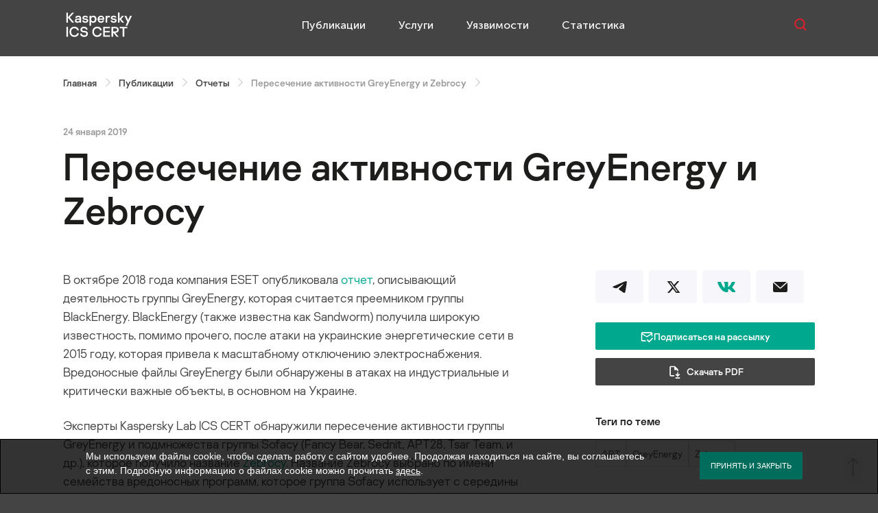

--- FILE ---
content_type: text/html; charset=UTF-8
request_url: https://ics-cert.kaspersky.ru/publications/reports/2019/01/24/greyenergys-overlap-with-zebrocy/
body_size: 21712
content:
<!DOCTYPE html>
<html dir="ltr" lang="ru-RU" prefix="og: https://ogp.me/ns#">

<head>
    <meta charset="UTF-8">
    <meta http-equiv="X-UA-Compatible" content="IE=edge">
    <meta name="viewport" content="width=device-width, initial-scale=1.0">
    <meta name="test" content="publication">
    <link rel="apple-touch-icon" sizes="180x180" href="https://ics-cert.kaspersky.ru/wp-content/themes/new_ics_cert/apple-touch-icon.png">
    <link rel="icon" type="image/png" sizes="32x32" href="https://ics-cert.kaspersky.ru/wp-content/themes/new_ics_cert/favicon-32x32.png">
    <link rel="icon" type="image/png" sizes="16x16" href="https://ics-cert.kaspersky.ru/wp-content/themes/new_ics_cert/favicon-16x16.png">
    <!-- Google Tag Manager -->
<script>(function(w,d,s,l,i){w[l]=w[l]||[];w[l].push({'gtm.start':
new Date().getTime(),event:'gtm.js'});var f=d.getElementsByTagName(s)[0],
j=d.createElement(s),dl=l!='dataLayer'?'&l='+l:'';j.async=true;j.src=
'https://www.googletagmanager.com/gtm.js?id='+i+dl;f.parentNode.insertBefore(j,f);
})(window,document,'script','dataLayer','GTM-WNCHJLS4');</script>
<!-- End Google Tag Manager -->
    <!-- Google Tag Manager -->
<script>(function(w,d,s,l,i){w[l]=w[l]||[];w[l].push({'gtm.start':
new Date().getTime(),event:'gtm.js'});var f=d.getElementsByTagName(s)[0],
j=d.createElement(s),dl=l!='dataLayer'?'&l='+l:'';j.async=true;j.src=
'https://www.googletagmanager.com/gtm.js?id='+i+dl;f.parentNode.insertBefore(j,f);
})(window,document,'script','dataLayer','GTM-WZ7LJ3');</script>
<!-- End Google Tag Manager -->  
    
    <!-- <script src="https://www.google.com/recaptcha/api.js" async defer></script> -->
    <script src="https://www.google.com/recaptcha/api.js?onload=onloadCallback&render=explicit" async defer></script>
    <script type="text/javascript">
        var grecaptchaInformSubscriptionID;
        var grecaptchaIncidentID;
        var onloadCallback = function() {
            grecaptchaInformSubscriptionID = grecaptcha.render('grecaptcha_inform_subscription', {
                'sitekey': '6Lc4EwkUAAAAAMHZJ47EcbYQ2SNuyT-nYvVtRfqq'
            });
            grecaptchaIncidentID = grecaptcha.render('grecaptcha_incident', {
                'sitekey': '6Lc4EwkUAAAAAMHZJ47EcbYQ2SNuyT-nYvVtRfqq'
            });
        };
    </script>
    	<style>img:is([sizes="auto" i], [sizes^="auto," i]) { contain-intrinsic-size: 3000px 1500px }</style>
	
		<!-- All in One SEO 4.8.2 - aioseo.com -->
		<title>Пересечение активности GreyEnergy и Zebrocy | Kaspersky ICS CERT</title>
	<meta name="description" content="Название Zebrocy получило подмножество группы Sofacy (Fancy Bear, Sednit, APT28, Tsar Team, и др.). GreyEnergy и Zebrocy использовали одни и те же серверы в одно и то же время и атаковали одну и ту же организацию." />
	<meta name="robots" content="max-image-preview:large" />
	<meta name="author" content="gridasovdanil"/>
	<link rel="canonical" href="https://ics-cert.kaspersky.ru/publications/reports/2019/01/24/greyenergys-overlap-with-zebrocy/" />
	<meta name="generator" content="All in One SEO (AIOSEO) 4.8.2" />
		<meta property="og:locale" content="ru_RU" />
		<meta property="og:site_name" content="Kaspersky ICS CERT | Центр реагирования на инциденты информационной безопасности промышленных инфраструктур «Лаборатории Касперского»" />
		<meta property="og:type" content="article" />
		<meta property="og:title" content="Пересечение активности GreyEnergy и Zebrocy | Kaspersky ICS CERT" />
		<meta property="og:description" content="Название Zebrocy получило подмножество группы Sofacy (Fancy Bear, Sednit, APT28, Tsar Team, и др.). GreyEnergy и Zebrocy использовали одни и те же серверы в одно и то же время и атаковали одну и ту же организацию." />
		<meta property="og:url" content="https://ics-cert.kaspersky.ru/publications/reports/2019/01/24/greyenergys-overlap-with-zebrocy/" />
		<meta property="og:image" content="https://ics-cert.kaspersky.ru/wp-content/uploads/social_cache/6687bdedc7859b536ac9002749ead0bb_fb.jpg" />
		<meta property="og:image:secure_url" content="https://ics-cert.kaspersky.ru/wp-content/uploads/social_cache/6687bdedc7859b536ac9002749ead0bb_fb.jpg" />
		<meta property="og:image:width" content="1200" />
		<meta property="og:image:height" content="628" />
		<meta property="article:published_time" content="2019-01-24T09:00:24+00:00" />
		<meta property="article:modified_time" content="2021-12-02T13:03:28+00:00" />
		<meta name="twitter:card" content="summary_large_image" />
		<meta name="twitter:title" content="Пересечение активности GreyEnergy и Zebrocy | Kaspersky ICS CERT" />
		<meta name="twitter:description" content="Название Zebrocy получило подмножество группы Sofacy (Fancy Bear, Sednit, APT28, Tsar Team, и др.). GreyEnergy и Zebrocy использовали одни и те же серверы в одно и то же время и атаковали одну и ту же организацию." />
		<meta name="twitter:image" content="https://ics-cert.kaspersky.ru/wp-content/uploads/social_cache/6687bdedc7859b536ac9002749ead0bb_fb.jpg" />
		<script type="application/ld+json" class="aioseo-schema">
			{"@context":"https:\/\/schema.org","@graph":[{"@type":"BreadcrumbList","@id":"https:\/\/ics-cert.kaspersky.ru\/publications\/greyenergys-overlap-with-zebrocy\/#breadcrumblist","itemListElement":[{"@type":"ListItem","@id":"https:\/\/ics-cert.kaspersky.ru\/#listItem","position":1,"name":"\u0413\u043b\u0430\u0432\u043d\u0430\u044f \u0441\u0442\u0440\u0430\u043d\u0438\u0446\u0430","item":"https:\/\/ics-cert.kaspersky.ru\/","nextItem":{"@type":"ListItem","@id":"https:\/\/ics-cert.kaspersky.ru\/publications\/greyenergys-overlap-with-zebrocy\/#listItem","name":"\u041f\u0435\u0440\u0435\u0441\u0435\u0447\u0435\u043d\u0438\u0435 \u0430\u043a\u0442\u0438\u0432\u043d\u043e\u0441\u0442\u0438 GreyEnergy \u0438 Zebrocy"}},{"@type":"ListItem","@id":"https:\/\/ics-cert.kaspersky.ru\/publications\/greyenergys-overlap-with-zebrocy\/#listItem","position":2,"name":"\u041f\u0435\u0440\u0435\u0441\u0435\u0447\u0435\u043d\u0438\u0435 \u0430\u043a\u0442\u0438\u0432\u043d\u043e\u0441\u0442\u0438 GreyEnergy \u0438 Zebrocy","previousItem":{"@type":"ListItem","@id":"https:\/\/ics-cert.kaspersky.ru\/#listItem","name":"\u0413\u043b\u0430\u0432\u043d\u0430\u044f \u0441\u0442\u0440\u0430\u043d\u0438\u0446\u0430"}}]},{"@type":"Organization","@id":"https:\/\/ics-cert.kaspersky.ru\/#organization","name":"Kaspersky ICS CERT Ru NEW","description":"\u0426\u0435\u043d\u0442\u0440 \u0440\u0435\u0430\u0433\u0438\u0440\u043e\u0432\u0430\u043d\u0438\u044f \u043d\u0430 \u0438\u043d\u0446\u0438\u0434\u0435\u043d\u0442\u044b \u0438\u043d\u0444\u043e\u0440\u043c\u0430\u0446\u0438\u043e\u043d\u043d\u043e\u0439 \u0431\u0435\u0437\u043e\u043f\u0430\u0441\u043d\u043e\u0441\u0442\u0438 \u043f\u0440\u043e\u043c\u044b\u0448\u043b\u0435\u043d\u043d\u044b\u0445 \u0438\u043d\u0444\u0440\u0430\u0441\u0442\u0440\u0443\u043a\u0442\u0443\u0440 \u00ab\u041b\u0430\u0431\u043e\u0440\u0430\u0442\u043e\u0440\u0438\u0438 \u041a\u0430\u0441\u043f\u0435\u0440\u0441\u043a\u043e\u0433\u043e\u00bb","url":"https:\/\/ics-cert.kaspersky.ru\/","telephone":"+74957978700","logo":{"@type":"ImageObject","url":"https:\/\/ics-cert.kaspersky.ru\/wp-content\/uploads\/sites\/28\/2021\/10\/kaspersky-ics-cert-logo-2021-1200x1200-1.png","@id":"https:\/\/ics-cert.kaspersky.ru\/publications\/greyenergys-overlap-with-zebrocy\/#organizationLogo","width":1200,"height":1200},"image":{"@id":"https:\/\/ics-cert.kaspersky.ru\/publications\/greyenergys-overlap-with-zebrocy\/#organizationLogo"}},{"@type":"Person","@id":"https:\/\/ics-cert.kaspersky.ru\/author\/gridasovdanil\/#author","url":"https:\/\/ics-cert.kaspersky.ru\/author\/gridasovdanil\/","name":"gridasovdanil","image":{"@type":"ImageObject","@id":"https:\/\/ics-cert.kaspersky.ru\/publications\/greyenergys-overlap-with-zebrocy\/#authorImage","url":"https:\/\/secure.gravatar.com\/avatar\/d166ef1120ef8661397c69e085360c9f1f83bafad7177463c63b23ba26fd4938?s=96&d=mm&r=g","width":96,"height":96,"caption":"gridasovdanil"}},{"@type":"WebPage","@id":"https:\/\/ics-cert.kaspersky.ru\/publications\/greyenergys-overlap-with-zebrocy\/#webpage","url":"https:\/\/ics-cert.kaspersky.ru\/publications\/greyenergys-overlap-with-zebrocy\/","name":"\u041f\u0435\u0440\u0435\u0441\u0435\u0447\u0435\u043d\u0438\u0435 \u0430\u043a\u0442\u0438\u0432\u043d\u043e\u0441\u0442\u0438 GreyEnergy \u0438 Zebrocy | Kaspersky ICS CERT","description":"\u041d\u0430\u0437\u0432\u0430\u043d\u0438\u0435 Zebrocy \u043f\u043e\u043b\u0443\u0447\u0438\u043b\u043e \u043f\u043e\u0434\u043c\u043d\u043e\u0436\u0435\u0441\u0442\u0432\u043e \u0433\u0440\u0443\u043f\u043f\u044b Sofacy (Fancy Bear, Sednit, APT28, Tsar Team, \u0438 \u0434\u0440.). GreyEnergy \u0438 Zebrocy \u0438\u0441\u043f\u043e\u043b\u044c\u0437\u043e\u0432\u0430\u043b\u0438 \u043e\u0434\u043d\u0438 \u0438 \u0442\u0435 \u0436\u0435 \u0441\u0435\u0440\u0432\u0435\u0440\u044b \u0432 \u043e\u0434\u043d\u043e \u0438 \u0442\u043e \u0436\u0435 \u0432\u0440\u0435\u043c\u044f \u0438 \u0430\u0442\u0430\u043a\u043e\u0432\u0430\u043b\u0438 \u043e\u0434\u043d\u0443 \u0438 \u0442\u0443 \u0436\u0435 \u043e\u0440\u0433\u0430\u043d\u0438\u0437\u0430\u0446\u0438\u044e.","inLanguage":"ru-RU","isPartOf":{"@id":"https:\/\/ics-cert.kaspersky.ru\/#website"},"breadcrumb":{"@id":"https:\/\/ics-cert.kaspersky.ru\/publications\/greyenergys-overlap-with-zebrocy\/#breadcrumblist"},"datePublished":"2019-01-24T12:00:24+03:00","dateModified":"2021-12-02T16:03:28+03:00"},{"@type":"WebSite","@id":"https:\/\/ics-cert.kaspersky.ru\/#website","url":"https:\/\/ics-cert.kaspersky.ru\/","name":"Kaspersky ICS CERT","description":"\u0426\u0435\u043d\u0442\u0440 \u0440\u0435\u0430\u0433\u0438\u0440\u043e\u0432\u0430\u043d\u0438\u044f \u043d\u0430 \u0438\u043d\u0446\u0438\u0434\u0435\u043d\u0442\u044b \u0438\u043d\u0444\u043e\u0440\u043c\u0430\u0446\u0438\u043e\u043d\u043d\u043e\u0439 \u0431\u0435\u0437\u043e\u043f\u0430\u0441\u043d\u043e\u0441\u0442\u0438 \u043f\u0440\u043e\u043c\u044b\u0448\u043b\u0435\u043d\u043d\u044b\u0445 \u0438\u043d\u0444\u0440\u0430\u0441\u0442\u0440\u0443\u043a\u0442\u0443\u0440 \u00ab\u041b\u0430\u0431\u043e\u0440\u0430\u0442\u043e\u0440\u0438\u0438 \u041a\u0430\u0441\u043f\u0435\u0440\u0441\u043a\u043e\u0433\u043e\u00bb","inLanguage":"ru-RU","publisher":{"@id":"https:\/\/ics-cert.kaspersky.ru\/#organization"}}]}
		</script>
		<!-- All in One SEO -->

<link rel='dns-prefetch' href='//go.kaspersky.com' />
<script type="text/javascript">
/* <![CDATA[ */
window._wpemojiSettings = {"baseUrl":"https:\/\/s.w.org\/images\/core\/emoji\/16.0.1\/72x72\/","ext":".png","svgUrl":"https:\/\/s.w.org\/images\/core\/emoji\/16.0.1\/svg\/","svgExt":".svg","source":{"concatemoji":"https:\/\/ics-cert.kaspersky.ru\/wp-includes\/js\/wp-emoji-release.min.js?ver=6.8.3"}};
/*! This file is auto-generated */
!function(s,n){var o,i,e;function c(e){try{var t={supportTests:e,timestamp:(new Date).valueOf()};sessionStorage.setItem(o,JSON.stringify(t))}catch(e){}}function p(e,t,n){e.clearRect(0,0,e.canvas.width,e.canvas.height),e.fillText(t,0,0);var t=new Uint32Array(e.getImageData(0,0,e.canvas.width,e.canvas.height).data),a=(e.clearRect(0,0,e.canvas.width,e.canvas.height),e.fillText(n,0,0),new Uint32Array(e.getImageData(0,0,e.canvas.width,e.canvas.height).data));return t.every(function(e,t){return e===a[t]})}function u(e,t){e.clearRect(0,0,e.canvas.width,e.canvas.height),e.fillText(t,0,0);for(var n=e.getImageData(16,16,1,1),a=0;a<n.data.length;a++)if(0!==n.data[a])return!1;return!0}function f(e,t,n,a){switch(t){case"flag":return n(e,"\ud83c\udff3\ufe0f\u200d\u26a7\ufe0f","\ud83c\udff3\ufe0f\u200b\u26a7\ufe0f")?!1:!n(e,"\ud83c\udde8\ud83c\uddf6","\ud83c\udde8\u200b\ud83c\uddf6")&&!n(e,"\ud83c\udff4\udb40\udc67\udb40\udc62\udb40\udc65\udb40\udc6e\udb40\udc67\udb40\udc7f","\ud83c\udff4\u200b\udb40\udc67\u200b\udb40\udc62\u200b\udb40\udc65\u200b\udb40\udc6e\u200b\udb40\udc67\u200b\udb40\udc7f");case"emoji":return!a(e,"\ud83e\udedf")}return!1}function g(e,t,n,a){var r="undefined"!=typeof WorkerGlobalScope&&self instanceof WorkerGlobalScope?new OffscreenCanvas(300,150):s.createElement("canvas"),o=r.getContext("2d",{willReadFrequently:!0}),i=(o.textBaseline="top",o.font="600 32px Arial",{});return e.forEach(function(e){i[e]=t(o,e,n,a)}),i}function t(e){var t=s.createElement("script");t.src=e,t.defer=!0,s.head.appendChild(t)}"undefined"!=typeof Promise&&(o="wpEmojiSettingsSupports",i=["flag","emoji"],n.supports={everything:!0,everythingExceptFlag:!0},e=new Promise(function(e){s.addEventListener("DOMContentLoaded",e,{once:!0})}),new Promise(function(t){var n=function(){try{var e=JSON.parse(sessionStorage.getItem(o));if("object"==typeof e&&"number"==typeof e.timestamp&&(new Date).valueOf()<e.timestamp+604800&&"object"==typeof e.supportTests)return e.supportTests}catch(e){}return null}();if(!n){if("undefined"!=typeof Worker&&"undefined"!=typeof OffscreenCanvas&&"undefined"!=typeof URL&&URL.createObjectURL&&"undefined"!=typeof Blob)try{var e="postMessage("+g.toString()+"("+[JSON.stringify(i),f.toString(),p.toString(),u.toString()].join(",")+"));",a=new Blob([e],{type:"text/javascript"}),r=new Worker(URL.createObjectURL(a),{name:"wpTestEmojiSupports"});return void(r.onmessage=function(e){c(n=e.data),r.terminate(),t(n)})}catch(e){}c(n=g(i,f,p,u))}t(n)}).then(function(e){for(var t in e)n.supports[t]=e[t],n.supports.everything=n.supports.everything&&n.supports[t],"flag"!==t&&(n.supports.everythingExceptFlag=n.supports.everythingExceptFlag&&n.supports[t]);n.supports.everythingExceptFlag=n.supports.everythingExceptFlag&&!n.supports.flag,n.DOMReady=!1,n.readyCallback=function(){n.DOMReady=!0}}).then(function(){return e}).then(function(){var e;n.supports.everything||(n.readyCallback(),(e=n.source||{}).concatemoji?t(e.concatemoji):e.wpemoji&&e.twemoji&&(t(e.twemoji),t(e.wpemoji)))}))}((window,document),window._wpemojiSettings);
/* ]]> */
</script>
<style id='wp-emoji-styles-inline-css' type='text/css'>

	img.wp-smiley, img.emoji {
		display: inline !important;
		border: none !important;
		box-shadow: none !important;
		height: 1em !important;
		width: 1em !important;
		margin: 0 0.07em !important;
		vertical-align: -0.1em !important;
		background: none !important;
		padding: 0 !important;
	}
</style>
<link rel='stylesheet' id='wp-block-library-css' href='https://ics-cert.kaspersky.ru/wp-includes/css/dist/block-library/style.min.css?ver=6.8.3' type='text/css' media='all' />
<style id='classic-theme-styles-inline-css' type='text/css'>
/*! This file is auto-generated */
.wp-block-button__link{color:#fff;background-color:#32373c;border-radius:9999px;box-shadow:none;text-decoration:none;padding:calc(.667em + 2px) calc(1.333em + 2px);font-size:1.125em}.wp-block-file__button{background:#32373c;color:#fff;text-decoration:none}
</style>
<link rel='stylesheet' id='block-service-css' href='https://ics-cert.kaspersky.ru/wp-content/themes/new_ics_cert/gblocks/service/css/style.css?ver=6.8.3' type='text/css' media='all' />
<link rel='stylesheet' id='block-text-slider-css' href='https://ics-cert.kaspersky.ru/wp-content/themes/new_ics_cert/gblocks/text-slider/css/style.css?ver=6.8.3' type='text/css' media='all' />
<link rel='stylesheet' id='block-accordion-content-css' href='https://ics-cert.kaspersky.ru/wp-content/themes/new_ics_cert/gblocks/accordion-content/css/style.css?ver=6.8.3' type='text/css' media='all' />
<link rel='stylesheet' id='block-text-card-css' href='https://ics-cert.kaspersky.ru/wp-content/themes/new_ics_cert/gblocks/text-card-block/css/style.css?ver=6.8.3' type='text/css' media='all' />
<style id='global-styles-inline-css' type='text/css'>
:root{--wp--preset--aspect-ratio--square: 1;--wp--preset--aspect-ratio--4-3: 4/3;--wp--preset--aspect-ratio--3-4: 3/4;--wp--preset--aspect-ratio--3-2: 3/2;--wp--preset--aspect-ratio--2-3: 2/3;--wp--preset--aspect-ratio--16-9: 16/9;--wp--preset--aspect-ratio--9-16: 9/16;--wp--preset--color--black: #000000;--wp--preset--color--cyan-bluish-gray: #abb8c3;--wp--preset--color--white: #ffffff;--wp--preset--color--pale-pink: #f78da7;--wp--preset--color--vivid-red: #cf2e2e;--wp--preset--color--luminous-vivid-orange: #ff6900;--wp--preset--color--luminous-vivid-amber: #fcb900;--wp--preset--color--light-green-cyan: #7bdcb5;--wp--preset--color--vivid-green-cyan: #00d084;--wp--preset--color--pale-cyan-blue: #8ed1fc;--wp--preset--color--vivid-cyan-blue: #0693e3;--wp--preset--color--vivid-purple: #9b51e0;--wp--preset--gradient--vivid-cyan-blue-to-vivid-purple: linear-gradient(135deg,rgba(6,147,227,1) 0%,rgb(155,81,224) 100%);--wp--preset--gradient--light-green-cyan-to-vivid-green-cyan: linear-gradient(135deg,rgb(122,220,180) 0%,rgb(0,208,130) 100%);--wp--preset--gradient--luminous-vivid-amber-to-luminous-vivid-orange: linear-gradient(135deg,rgba(252,185,0,1) 0%,rgba(255,105,0,1) 100%);--wp--preset--gradient--luminous-vivid-orange-to-vivid-red: linear-gradient(135deg,rgba(255,105,0,1) 0%,rgb(207,46,46) 100%);--wp--preset--gradient--very-light-gray-to-cyan-bluish-gray: linear-gradient(135deg,rgb(238,238,238) 0%,rgb(169,184,195) 100%);--wp--preset--gradient--cool-to-warm-spectrum: linear-gradient(135deg,rgb(74,234,220) 0%,rgb(151,120,209) 20%,rgb(207,42,186) 40%,rgb(238,44,130) 60%,rgb(251,105,98) 80%,rgb(254,248,76) 100%);--wp--preset--gradient--blush-light-purple: linear-gradient(135deg,rgb(255,206,236) 0%,rgb(152,150,240) 100%);--wp--preset--gradient--blush-bordeaux: linear-gradient(135deg,rgb(254,205,165) 0%,rgb(254,45,45) 50%,rgb(107,0,62) 100%);--wp--preset--gradient--luminous-dusk: linear-gradient(135deg,rgb(255,203,112) 0%,rgb(199,81,192) 50%,rgb(65,88,208) 100%);--wp--preset--gradient--pale-ocean: linear-gradient(135deg,rgb(255,245,203) 0%,rgb(182,227,212) 50%,rgb(51,167,181) 100%);--wp--preset--gradient--electric-grass: linear-gradient(135deg,rgb(202,248,128) 0%,rgb(113,206,126) 100%);--wp--preset--gradient--midnight: linear-gradient(135deg,rgb(2,3,129) 0%,rgb(40,116,252) 100%);--wp--preset--font-size--small: 13px;--wp--preset--font-size--medium: 20px;--wp--preset--font-size--large: 36px;--wp--preset--font-size--x-large: 42px;--wp--preset--spacing--20: 0.44rem;--wp--preset--spacing--30: 0.67rem;--wp--preset--spacing--40: 1rem;--wp--preset--spacing--50: 1.5rem;--wp--preset--spacing--60: 2.25rem;--wp--preset--spacing--70: 3.38rem;--wp--preset--spacing--80: 5.06rem;--wp--preset--shadow--natural: 6px 6px 9px rgba(0, 0, 0, 0.2);--wp--preset--shadow--deep: 12px 12px 50px rgba(0, 0, 0, 0.4);--wp--preset--shadow--sharp: 6px 6px 0px rgba(0, 0, 0, 0.2);--wp--preset--shadow--outlined: 6px 6px 0px -3px rgba(255, 255, 255, 1), 6px 6px rgba(0, 0, 0, 1);--wp--preset--shadow--crisp: 6px 6px 0px rgba(0, 0, 0, 1);}:where(.is-layout-flex){gap: 0.5em;}:where(.is-layout-grid){gap: 0.5em;}body .is-layout-flex{display: flex;}.is-layout-flex{flex-wrap: wrap;align-items: center;}.is-layout-flex > :is(*, div){margin: 0;}body .is-layout-grid{display: grid;}.is-layout-grid > :is(*, div){margin: 0;}:where(.wp-block-columns.is-layout-flex){gap: 2em;}:where(.wp-block-columns.is-layout-grid){gap: 2em;}:where(.wp-block-post-template.is-layout-flex){gap: 1.25em;}:where(.wp-block-post-template.is-layout-grid){gap: 1.25em;}.has-black-color{color: var(--wp--preset--color--black) !important;}.has-cyan-bluish-gray-color{color: var(--wp--preset--color--cyan-bluish-gray) !important;}.has-white-color{color: var(--wp--preset--color--white) !important;}.has-pale-pink-color{color: var(--wp--preset--color--pale-pink) !important;}.has-vivid-red-color{color: var(--wp--preset--color--vivid-red) !important;}.has-luminous-vivid-orange-color{color: var(--wp--preset--color--luminous-vivid-orange) !important;}.has-luminous-vivid-amber-color{color: var(--wp--preset--color--luminous-vivid-amber) !important;}.has-light-green-cyan-color{color: var(--wp--preset--color--light-green-cyan) !important;}.has-vivid-green-cyan-color{color: var(--wp--preset--color--vivid-green-cyan) !important;}.has-pale-cyan-blue-color{color: var(--wp--preset--color--pale-cyan-blue) !important;}.has-vivid-cyan-blue-color{color: var(--wp--preset--color--vivid-cyan-blue) !important;}.has-vivid-purple-color{color: var(--wp--preset--color--vivid-purple) !important;}.has-black-background-color{background-color: var(--wp--preset--color--black) !important;}.has-cyan-bluish-gray-background-color{background-color: var(--wp--preset--color--cyan-bluish-gray) !important;}.has-white-background-color{background-color: var(--wp--preset--color--white) !important;}.has-pale-pink-background-color{background-color: var(--wp--preset--color--pale-pink) !important;}.has-vivid-red-background-color{background-color: var(--wp--preset--color--vivid-red) !important;}.has-luminous-vivid-orange-background-color{background-color: var(--wp--preset--color--luminous-vivid-orange) !important;}.has-luminous-vivid-amber-background-color{background-color: var(--wp--preset--color--luminous-vivid-amber) !important;}.has-light-green-cyan-background-color{background-color: var(--wp--preset--color--light-green-cyan) !important;}.has-vivid-green-cyan-background-color{background-color: var(--wp--preset--color--vivid-green-cyan) !important;}.has-pale-cyan-blue-background-color{background-color: var(--wp--preset--color--pale-cyan-blue) !important;}.has-vivid-cyan-blue-background-color{background-color: var(--wp--preset--color--vivid-cyan-blue) !important;}.has-vivid-purple-background-color{background-color: var(--wp--preset--color--vivid-purple) !important;}.has-black-border-color{border-color: var(--wp--preset--color--black) !important;}.has-cyan-bluish-gray-border-color{border-color: var(--wp--preset--color--cyan-bluish-gray) !important;}.has-white-border-color{border-color: var(--wp--preset--color--white) !important;}.has-pale-pink-border-color{border-color: var(--wp--preset--color--pale-pink) !important;}.has-vivid-red-border-color{border-color: var(--wp--preset--color--vivid-red) !important;}.has-luminous-vivid-orange-border-color{border-color: var(--wp--preset--color--luminous-vivid-orange) !important;}.has-luminous-vivid-amber-border-color{border-color: var(--wp--preset--color--luminous-vivid-amber) !important;}.has-light-green-cyan-border-color{border-color: var(--wp--preset--color--light-green-cyan) !important;}.has-vivid-green-cyan-border-color{border-color: var(--wp--preset--color--vivid-green-cyan) !important;}.has-pale-cyan-blue-border-color{border-color: var(--wp--preset--color--pale-cyan-blue) !important;}.has-vivid-cyan-blue-border-color{border-color: var(--wp--preset--color--vivid-cyan-blue) !important;}.has-vivid-purple-border-color{border-color: var(--wp--preset--color--vivid-purple) !important;}.has-vivid-cyan-blue-to-vivid-purple-gradient-background{background: var(--wp--preset--gradient--vivid-cyan-blue-to-vivid-purple) !important;}.has-light-green-cyan-to-vivid-green-cyan-gradient-background{background: var(--wp--preset--gradient--light-green-cyan-to-vivid-green-cyan) !important;}.has-luminous-vivid-amber-to-luminous-vivid-orange-gradient-background{background: var(--wp--preset--gradient--luminous-vivid-amber-to-luminous-vivid-orange) !important;}.has-luminous-vivid-orange-to-vivid-red-gradient-background{background: var(--wp--preset--gradient--luminous-vivid-orange-to-vivid-red) !important;}.has-very-light-gray-to-cyan-bluish-gray-gradient-background{background: var(--wp--preset--gradient--very-light-gray-to-cyan-bluish-gray) !important;}.has-cool-to-warm-spectrum-gradient-background{background: var(--wp--preset--gradient--cool-to-warm-spectrum) !important;}.has-blush-light-purple-gradient-background{background: var(--wp--preset--gradient--blush-light-purple) !important;}.has-blush-bordeaux-gradient-background{background: var(--wp--preset--gradient--blush-bordeaux) !important;}.has-luminous-dusk-gradient-background{background: var(--wp--preset--gradient--luminous-dusk) !important;}.has-pale-ocean-gradient-background{background: var(--wp--preset--gradient--pale-ocean) !important;}.has-electric-grass-gradient-background{background: var(--wp--preset--gradient--electric-grass) !important;}.has-midnight-gradient-background{background: var(--wp--preset--gradient--midnight) !important;}.has-small-font-size{font-size: var(--wp--preset--font-size--small) !important;}.has-medium-font-size{font-size: var(--wp--preset--font-size--medium) !important;}.has-large-font-size{font-size: var(--wp--preset--font-size--large) !important;}.has-x-large-font-size{font-size: var(--wp--preset--font-size--x-large) !important;}
:where(.wp-block-post-template.is-layout-flex){gap: 1.25em;}:where(.wp-block-post-template.is-layout-grid){gap: 1.25em;}
:where(.wp-block-columns.is-layout-flex){gap: 2em;}:where(.wp-block-columns.is-layout-grid){gap: 2em;}
:root :where(.wp-block-pullquote){font-size: 1.5em;line-height: 1.6;}
</style>
<link rel='stylesheet' id='swiper.min-css' href='https://ics-cert.kaspersky.ru/wp-content/themes/new_ics_cert/assests/css/cdn/swiper.min.css?ver=6.8.3' type='text/css' media='all' />
<link rel='stylesheet' id='select2.min-css' href='https://ics-cert.kaspersky.ru/wp-content/themes/new_ics_cert/assests/css/cdn/select2.min.css?ver=6.8.3' type='text/css' media='all' />
<link rel='stylesheet' id='selectize.default.min-css' href='https://ics-cert.kaspersky.ru/wp-content/themes/new_ics_cert/assests/css/cdn/selectize.default.min.css?ver=6.8.3' type='text/css' media='all' />
<link rel='stylesheet' id='tooltipster.min-css' href='https://ics-cert.kaspersky.ru/wp-content/themes/new_ics_cert/assests/css/cdn/tooltipster.min.css?ver=6.8.3' type='text/css' media='all' />
<link rel='stylesheet' id='tooltipster-light.min-css' href='https://ics-cert.kaspersky.ru/wp-content/themes/new_ics_cert/assests/css/cdn/tooltipster-light.min.css?ver=6.8.3' type='text/css' media='all' />
<link rel='stylesheet' id='magnific-popup.min-css' href='https://ics-cert.kaspersky.ru/wp-content/themes/new_ics_cert/assests/css/cdn/magnific-popup.min.css?ver=6.8.3' type='text/css' media='all' />
<link rel='stylesheet' id='main-css' href='https://ics-cert.kaspersky.ru/wp-content/themes/new_ics_cert/assests/css/style.css?ver=6.8.3' type='text/css' media='all' />
<link rel='stylesheet' id='sidebar-css' href='https://ics-cert.kaspersky.ru/wp-content/themes/new_ics_cert/assests/css/sidebar.css?ver=041' type='text/css' media='all' />
<link rel='stylesheet' id='service-css' href='https://ics-cert.kaspersky.ru/wp-content/themes/new_ics_cert/assests/css/service.css?ver=041' type='text/css' media='all' />
<link rel='stylesheet' id='service-mobile-css' href='https://ics-cert.kaspersky.ru/wp-content/themes/new_ics_cert/assests/css/service-mobile.css?ver=041' type='text/css' media='all' />
<link rel='stylesheet' id='post-css' href='https://ics-cert.kaspersky.ru/wp-content/themes/new_ics_cert/assests/css/post.css?ver=041' type='text/css' media='all' />
<link rel='stylesheet' id='simplebar-css' href='https://ics-cert.kaspersky.ru/wp-content/themes/new_ics_cert/assests/css/libs/simplebar.css?ver=6.8.3' type='text/css' media='all' />
<link rel='stylesheet' id='faq-style-css' href='https://ics-cert.kaspersky.ru/wp-content/themes/new_ics_cert/assests/css/faq.css?ver=6.8.3' type='text/css' media='all' />
<link rel='stylesheet' id='fix-css' href='https://ics-cert.kaspersky.ru/wp-content/themes/new_ics_cert/assests/css/fix.css?ver=6.8.3' type='text/css' media='all' />
<link rel='stylesheet' id='slick-css-css' href='https://ics-cert.kaspersky.ru/wp-content/themes/new_ics_cert/assests/slick/slick.css?ver=6.8.3' type='text/css' media='all' />
<link rel='stylesheet' id='enlighterjs-css' href='https://ics-cert.kaspersky.ru/wp-content/plugins/enlighter/cache/X28_enlighterjs.min.css?ver=7htdTIvwXjem8s6' type='text/css' media='all' />
<script type="text/javascript" src="https://ics-cert.kaspersky.ru/wp-content/themes/new_ics_cert/assests/js/jquery-3.6.4.min.js?ver=6.8.3" id="jquery-js"></script>
<script type="text/javascript" src="https://ics-cert.kaspersky.ru/wp-content/themes/new_ics_cert/gblocks/service/js/script.js?ver=6.8.3" id="block-service-js"></script>
<script type="text/javascript" src="https://ics-cert.kaspersky.ru/wp-content/themes/new_ics_cert/gblocks/text-slider/js/script.js?ver=6.8.3" id="block-text-slider-js"></script>
<script type="text/javascript" src="https://ics-cert.kaspersky.ru/wp-content/themes/new_ics_cert/gblocks/accordion-content/js/script.js?ver=6.8.3" id="block-accordion-content-js"></script>
<script type="text/javascript" src="https://ics-cert.kaspersky.ru/wp-content/themes/new_ics_cert/gblocks/text-card-block/js/script.js?ver=6.8.3" id="block-text-card-js"></script>
<script type="text/javascript" id="notification_strings-js-extra">
/* <![CDATA[ */
var gdprDynamicStrings = {"notification_text":"\u041c\u044b \u0438\u0441\u043f\u043e\u043b\u044c\u0437\u0443\u0435\u043c \u0444\u0430\u0439\u043b\u044b cookie, \u0447\u0442\u043e\u0431\u044b \u0441\u0434\u0435\u043b\u0430\u0442\u044c \u0440\u0430\u0431\u043e\u0442\u0443 \u0441 \u0441\u0430\u0439\u0442\u043e\u043c \u0443\u0434\u043e\u0431\u043d\u0435\u0435. \u041f\u0440\u043e\u0434\u043e\u043b\u0436\u0430\u044f \u043d\u0430\u0445\u043e\u0434\u0438\u0442\u044c\u0441\u044f \u043d\u0430 \u0441\u0430\u0439\u0442\u0435, \u0432\u044b \u0441\u043e\u0433\u043b\u0430\u0448\u0430\u0435\u0442\u0435\u0441\u044c \u0441 \u044d\u0442\u0438\u043c. \u041f\u043e\u0434\u0440\u043e\u0431\u043d\u0443\u044e \u0438\u043d\u0444\u043e\u0440\u043c\u0430\u0446\u0438\u044e \u043e \u0444\u0430\u0439\u043b\u0430\u0445 cookie \u043c\u043e\u0436\u043d\u043e \u043f\u0440\u043e\u0447\u0438\u0442\u0430\u0442\u044c <a href=\"https:\/\/www.kaspersky.ru\/third-party-tracking\" target=\"_blank\">\u0437\u0434\u0435\u0441\u044c<\/a>.","button_text":"\u041f\u0440\u0438\u043d\u044f\u0442\u044c \u0438 \u0437\u0430\u043a\u0440\u044b\u0442\u044c"};
/* ]]> */
</script>
<script type="text/javascript" src="https://ics-cert.kaspersky.ru/wp-content/plugins/kaspersky-cookies-notification/scripts/alert_text.js?ver=1731625325" id="notification_strings-js"></script>
<script type="text/javascript" src="https://ics-cert.kaspersky.ru/wp-content/plugins/kaspersky-cookies-notification/scripts/alert.js?ver=1742537611" id="kasp-cookie-alert-js"></script>
<script type="text/javascript" src="https://ics-cert.kaspersky.ru/wp-content/themes/new_ics_cert/assests/slick/slick.min.js?ver=6.8.3" id="slick-min-js-js"></script>
<link rel="https://api.w.org/" href="https://ics-cert.kaspersky.ru/wp-json/" /><link rel="alternate" title="JSON" type="application/json" href="https://ics-cert.kaspersky.ru/wp-json/wp/v2/publications/3471" /><link rel="EditURI" type="application/rsd+xml" title="RSD" href="https://ics-cert.kaspersky.ru/xmlrpc.php?rsd" />
<meta name="generator" content="WordPress 6.8.3" />
<link rel='shortlink' href='https://ics-cert.kaspersky.ru/?p=3471' />
<link rel="alternate" title="oEmbed (JSON)" type="application/json+oembed" href="https://ics-cert.kaspersky.ru/wp-json/oembed/1.0/embed?url=https%3A%2F%2Fics-cert.kaspersky.ru%2Fpublications%2Fgreyenergys-overlap-with-zebrocy%2F" />
<link rel="alternate" title="oEmbed (XML)" type="text/xml+oembed" href="https://ics-cert.kaspersky.ru/wp-json/oembed/1.0/embed?url=https%3A%2F%2Fics-cert.kaspersky.ru%2Fpublications%2Fgreyenergys-overlap-with-zebrocy%2F&#038;format=xml" />
</head>

<body>
    <!-- Google Tag Manager (noscript) -->
<noscript><iframe src="https://www.googletagmanager.com/ns.html?id=GTM-WNCHJLS4"
height="0" width="0" style="display:none;visibility:hidden"></iframe></noscript>
<!-- End Google Tag Manager (noscript) -->
    <!-- Google Tag Manager (noscript) -->
<noscript><iframe src="https://www.googletagmanager.com/ns.html?id=GTM-WZ7LJ3"
height="0" width="0" style="display:none;visibility:hidden"></iframe></noscript>
<!-- End Google Tag Manager (noscript) -->
    <!-- Page -->
    <div class="page" id="root">
        <header class="header _publication">
            <div class="header__container container">
                <a href="https://ics-cert.kaspersky.ru" class="logo-link">
                    <img class="logo" src="https://ics-cert.kaspersky.ru/wp-content/themes/new_ics_cert/assests/img/logo-ics.svg" />
                    <!--<img class="logo-link_top" src="https://ics-cert.kaspersky.ru/wp-content/themes/new_ics_cert/assests/img/logo-top.svg" />
                    <img class="logo-link_bottom" src="https://ics-cert.kaspersky.ru/wp-content/themes/new_ics_cert/assests/img/logo-bottom.svg" />-->
                </a>
                <nav class="header__nav"><ul id="menu-header-menu" class="header__nav-menu"><li id="menu-item-3969" class="menu-item menu-item-type-post_type_archive menu-item-object-publications menu-item-3969 header__nav-menu-item"><a href="https://ics-cert.kaspersky.ru/publications/" class="header__nav-menu-lnk">Публикации</a></li>
<li id="menu-item-3973" class="menu-item menu-item-type-post_type_archive menu-item-object-services menu-item-3973 header__nav-menu-item"><a href="https://ics-cert.kaspersky.ru/services/" class="header__nav-menu-lnk">Услуги</a></li>
<li id="menu-item-10046" class="menu-item menu-item-type-post_type menu-item-object-page menu-item-10046 header__nav-menu-item"><a href="https://ics-cert.kaspersky.ru/advisories/" class="header__nav-menu-lnk">Уязвимости</a></li>
<li id="menu-item-3976" class="menu-item menu-item-type-post_type menu-item-object-page menu-item-3976 header__nav-menu-item"><a href="https://ics-cert.kaspersky.ru/statistics/" class="header__nav-menu-lnk">Статистика</a></li>
</ul></nav>                <div class="header__settings">
                    <div class="header__search modal-link" data-modal="search">
                        <form class="header__search-form">
                            <input type="text" class="header__input" />
                        </form>
                    </div>
                    <div class="default-select header__language">
                        <select class="change-language">
                            <option value="0">Русский</option>
                            <option value="1">English</option>
                            <option value="2">Русский</option>
                        </select>
                    </div>
                </div>
                <div class="hamburger">
                    <div class="hamburger__line"></div>
                    <div class="hamburger__line"></div>
                    <div class="hamburger__line"></div>
                </div>
            </div>
            <div class="header-mobile">
                <div class="container">
                    <div class="header-mobile__header">
                        <a href="https://ics-cert.kaspersky.ru" class="logo-link">
                            <img class="logo" src="https://ics-cert.kaspersky.ru/wp-content/themes/new_ics_cert/assests/img/logo-ics.svg" />
                            <!-- <img class="logo-link_top" src="https://ics-cert.kaspersky.ru/wp-content/themes/new_ics_cert/assests/img/logo-top.svg" />
                            <img class="logo-link_bottom" src="https://ics-cert.kaspersky.ru/wp-content/themes/new_ics_cert/assests/img/logo-bottom.svg" />-->
                        </a>
                        <div class="header__search modal-link" data-modal="search">
                            <form class="header__search-form">
                                <input type="text" class="header__input" />
                            </form>
                        </div>
                        <div class="hamburger header-mobile__close">
                            <div class="hamburger__line"></div>
                            <div class="hamburger__line"></div>
                            <div class="hamburger__line"></div>
                        </div>
                    </div>
                    <div class="header-mobile-container">
                        <nav class="header-mobile__nav"><ul id="menu-header-menu-1" class="header-mobile__nav-menu"><li class="menu-item menu-item-type-post_type_archive menu-item-object-publications menu-item-3969 header-mobile__nav-menu-item"><a href="https://ics-cert.kaspersky.ru/publications/" class="header-mobile__nav-menu-lnk">Публикации</a></li>
<li class="menu-item menu-item-type-post_type_archive menu-item-object-services menu-item-3973 header-mobile__nav-menu-item"><a href="https://ics-cert.kaspersky.ru/services/" class="header-mobile__nav-menu-lnk">Услуги</a></li>
<li class="menu-item menu-item-type-post_type menu-item-object-page menu-item-10046 header-mobile__nav-menu-item"><a href="https://ics-cert.kaspersky.ru/advisories/" class="header-mobile__nav-menu-lnk">Уязвимости</a></li>
<li class="menu-item menu-item-type-post_type menu-item-object-page menu-item-3976 header-mobile__nav-menu-item"><a href="https://ics-cert.kaspersky.ru/statistics/" class="header-mobile__nav-menu-lnk">Статистика</a></li>
</ul></nav>                        <div class="default-select default-select_mobile header__language header-mobile__language">
                            <select class="change-language">
                                <option value="0">Русский</option>
                                <option value="1">English</option>
                                <option value="2">Русский</option>
                            </select>
                        </div>
                    </div>
                </div>
            </div>

            <div class="header-bottom">
                <div class="header-bottom__container container">
                    <div class="header-bottom__wrap">
                        <div class="new__totop page-top">
                            <button class="totop">
                                <div href="#" class="header-bottom__link-top header-bottom__title">Оглавление:</div>
                            </button>
                        </div>
                    </div>
                    <div class="header-bottom__menu">
                                                                    </div>
                </div>
            </div>

        </header>



        <div class="modal modal_search" data-modal="search">
            <div class="modal__content modal__content_overflow-none modal__content_search">
                <div id="search" class="modal__inner"></div>
                <button class="modal__close">
                    <svg width="32" height="32" viewBox="0 0 32 32" fill="none" xmlns="http://www.w3.org/2000/svg">
                        <path fill-rule="evenodd" clip-rule="evenodd" d="M9.44966 7L8 8.37786L14.9353 15.6745L8.00004 22.9711L9.4497 24.349L16.3149 17.126L23.1801 24.349L24.6298 22.9711L17.6946 15.6745L24.6298 8.37786L23.1802 7L16.3149 14.223L9.44966 7Z" fill="#FF3748" />
                    </svg>
                </button>
            </div>
        </div>
<main class="main new">
  <div class="breadcrumbs new__breadcrumbs">
    <div class="container">
      <ul class="breadcrumbs__list">
        <li class="breadcrumbs__list-item breadcrumbs__desktop">
          <a href="https://ics-cert.kaspersky.ru" class="breadcrumbs__link">Главная</a>
        </li>
        <li class="breadcrumbs__list-item breadcrumbs__desktop">
          <a href="https://ics-cert.kaspersky.ru/publications" class="breadcrumbs__link">Публикации</a>
        </li>
        <li class="breadcrumbs__list-item breadcrumbs__desktop breadcrumbs__before-mobile">
                      <a href="https://ics-cert.kaspersky.ru/publications/reports/" class="breadcrumbs__link">Отчеты</a>
                  </li>
        <li class="breadcrumbs__list-item breadcrumbs__desktop breadcrumbs__desktop-title">
          <span class="breadcrumbs__current-item">Пересечение активности GreyEnergy и Zebrocy</span>
        </li>
        <li class="breadcrumbs__list-item breadcrumbs__mobile">
          <span class="breadcrumbs__link">Пересечение активности GreyEnergy и Zebrocy</span>
        </li>
      </ul>
    </div>
  </div>
  <div class="new__header container">
    <p class="new__date">24 января 2019</p>
    <h1 class="h1 new__title">
      Пересечение активности GreyEnergy и Zebrocy    </h1>
  </div>
  <div class="new__main container">
    <section class="new__content page__content">
      <div class="new__socials new__socials_mobile social-block">
        <div class="social">
              <ul class="social__list" data-counters="no">
                <li class="social__list-item" data-type="fb" data-link="#">
                  <a href="https://ics-cert.kaspersky.ru/away?url=https%3A%2F%2Ft.me%2Fshare%2Furl%3Furl%3Dhttps%3A%2F%2Fics-cert.kaspersky.ru%2Fpublications%2Freports%2F2019%2F01%2F24%2Fgreyenergys-overlap-with-zebrocy&hs=1f0e3dad99908345f7439f8ffabdffc4" target="_blank" class="social__link"></a>
                  <img class="social__img" src="https://ics-cert.kaspersky.ru/wp-content/themes/new_ics_cert/assests/img/icons/telegram-black.svg">
                </li>
                <li class="social__list-item" data-type="tw" data-link="#">
                  <a href="https://twitter.com/intent/tweet?text=Пересечение активности GreyEnergy и Zebrocy&url=https://ics-cert.kaspersky.ru/publications/reports/2019/01/24/greyenergys-overlap-with-zebrocy" target="_blank" class="social__link"></a>
                  <img class="social__img" src="https://ics-cert.kaspersky.ru/wp-content/themes/new_ics_cert/assests/img/icons/x-black.svg">
                </li>
                                      <li class="social__list-item" data-type="vk" data-link="#">
                      <a href="https://ics-cert.kaspersky.ru/away?url=https%3A%2F%2Fvk.com%2Fshare.php%3Furl%3Dhttps%3A%2F%2Fics-cert.kaspersky.ru%2Fpublications%2Freports%2F2019%2F01%2F24%2Fgreyenergys-overlap-with-zebrocy&hs=1f0e3dad99908345f7439f8ffabdffc4" target="_blank" class="social__link"></a>
                      <img class="social__img" src="https://ics-cert.kaspersky.ru/wp-content/themes/new_ics_cert/assests/img/icons/vk.svg">
                    </li>
                                  <li class="social__list-item" data-type="mail" data-link="#">
                  <a href="mailto:?subject=Пересечение активности GreyEnergy и Zebrocy&body=https://ics-cert.kaspersky.ru/publications/reports/2019/01/24/greyenergys-overlap-with-zebrocy" target="_blank" class="social__link"></a>
                  <img class="social__img" src="https://ics-cert.kaspersky.ru/wp-content/themes/new_ics_cert/assests/img/icons/email-black.svg">
                </li>
              </ul>
            </div>        <div class="new__links-wrapper">
          
<div class="report__download">
    <a href="https://ics-cert.kaspersky.ru/media/kl_GreyEnergy_overlap_RUS.pdf" download class="report__download-link download">
        <svg class="report__download-icon" width="20" height="20" viewBox="0 0 20 20" fill="none" xmlns="http://www.w3.org/2000/svg">
            <g clip-path="url(#clip0_149_1492)">
            <path d="M14.9999 17.5L18.3333 14.1667L17.1666 13L15.8333 14.3333V10.8542H14.1666V14.3333L12.8333 13L11.6666 14.1667L14.9999 17.5ZM11.6666 20V18.3333H18.3333V20H11.6666ZM4.99992 16.6667C4.54159 16.6667 4.14922 16.5035 3.82284 16.1771C3.49645 15.8507 3.33325 15.4583 3.33325 15V3.33332C3.33325 2.87499 3.49645 2.48263 3.82284 2.15624C4.14922 1.82985 4.54159 1.66666 4.99992 1.66666H10.8333L15.8333 6.66666V9.18749H14.1666V7.49999H9.99992V3.33332H4.99992V15H9.99992V16.6667H4.99992Z" fill="white"/>
            </g>
            <defs>
            <clipPath id="clip0_149_1492">
            <rect width="20" height="20" fill="white"/>
            </clipPath>
            </defs>
        </svg>
        <span class="download__text">Скачать PDF</span>
    </a>
</div>
          <div class="box-mobile box-mobile_width_indi">
            <button class="modal-link-subscr button-subscr button-subscr--aside" data-modal="form-order-subscription" data-value="">
              <svg width="20" height="20" viewBox="0 0 20 20" fill="none" xmlns="http://www.w3.org/2000/svg">
                <path d="M13.2917 18.3333L9.75008 14.7917L10.9167 13.625L13.2917 16L18.0001 11.2917L19.1667 12.4583L13.2917 18.3333ZM10.0001 9.16668L16.6667 5.00001H3.33341L10.0001 9.16668ZM10.0001 10.8333L3.33341 6.66668V15H7.62508L9.29175 16.6667H3.33341C2.87508 16.6667 2.48272 16.5035 2.15633 16.1771C1.82994 15.8507 1.66675 15.4583 1.66675 15V5.00001C1.66675 4.54168 1.82994 4.14932 2.15633 3.82293C2.48272 3.49654 2.87508 3.33334 3.33341 3.33334H16.6667C17.1251 3.33334 17.5174 3.49654 17.8438 3.82293C18.1702 4.14932 18.3334 4.54168 18.3334 5.00001V8.62501L16.6667 10.2917V6.66668L10.0001 10.8333Z" fill="white" />
              </svg>
              <span>Подписаться на рассылку</span>
            </button>
          </div>
        </div>
      </div>
              <div class="new__tags-popup">
          <div class="new__tags-popup-content">
            <div class="new__tags-popup-close">
              <img src="https://ics-cert.kaspersky.ru/wp-content/themes/new_ics_cert/assests/img/icons/close.svg" alt="close">
            </div>
            <div class="new__tags-popup-title">
              Теги по теме            </div>
            <div class="new__tags-popup-tags">
                                            <div class="page-filter__tag">
                  <a href="https://ics-cert.kaspersky.ru/publications/reports/?t=apt" class="page-filter__box">APT</a>
                </div>
                              <div class="page-filter__tag">
                  <a href="https://ics-cert.kaspersky.ru/publications/reports/?t=greyenergy" class="page-filter__box">GreyEnergy</a>
                </div>
                              <div class="page-filter__tag">
                  <a href="https://ics-cert.kaspersky.ru/publications/reports/?t=zebrocy" class="page-filter__box">Zebrocy</a>
                </div>
                          </div>
          </div>
        </div>
        <div class="new__tags new__tags_mobile page-filters">
          <div class="page-filter">
            <div class="page-filter__mobile-header">
              <div class="page-filter__title">Теги по теме</div>
              <svg class="page-filter__mobile-header-icon" width="16" height="16" viewBox="0 0 16 16" fill="none" xmlns="http://www.w3.org/2000/svg">
                <mask id="mask0_149_1917" style="mask-type:luminance" maskUnits="userSpaceOnUse" x="5" y="1" width="7" height="14">
                  <path d="M5.00076 3.10027L6.08681 1.99854L11.9993 7.99716L6.21134 14.0011L5.11332 12.9117L9.83928 8.00931L5.00076 3.10027Z" fill="white" />
                </mask>
                <g mask="url(#mask0_149_1917)">
                  <rect y="16" width="16" height="16" transform="rotate(-90 0 16)" fill="#999999" />
                </g>
              </svg>

              <button class="tags-toggle-btn" id="tagsToggleBtnMobile" style="display:none;" type="button" aria-expanded="false">Показать все</button>
            </div>
            <div class="page-filter__tags-wrapper" id="tagsWrapperMobile">
              <div class="page-filter__tags" id="tagsMobile">
                                                  <div class="page-filter__tag">
                    <a href="https://ics-cert.kaspersky.ru/publications/reports/?t=apt" class="page-filter__box">APT</a>
                  </div>
                                  <div class="page-filter__tag">
                    <a href="https://ics-cert.kaspersky.ru/publications/reports/?t=greyenergy" class="page-filter__box">GreyEnergy</a>
                  </div>
                                  <div class="page-filter__tag">
                    <a href="https://ics-cert.kaspersky.ru/publications/reports/?t=zebrocy" class="page-filter__box">Zebrocy</a>
                  </div>
                              </div>
            </div>

          </div>
        </div>
                  <p>В октябре 2018 года компания ESET опубликовала <a target="_blank" href="https://ics-cert.kaspersky.ru/away?url=https%3A%2F%2Fwww.welivesecurity.com%2Fwp-content%2Fuploads%2F2018%2F10%2FESET_GreyEnergy.pdf&hs=1f0e3dad99908345f7439f8ffabdffc4">отчет</a>, описывающий деятельность группы GreyEnergy, которая считается преемником группы BlackEnergy. BlackEnergy (также известна как Sandworm) получила широкую известность, помимо прочего, после атаки на украинские энергетические сети в 2015 году, которая привела к масштабному отключению электроснабжения. Вредоносные файлы GreyEnergy были обнаружены в атаках на индустриальные и критически важные объекты, в основном на Украине.</p>
<p>Эксперты Kaspersky Lab ICS CERT обнаружили пересечение активности группы GreyEnergy и подмножества группы Sofacy (Fancy Bear, Sednit, APT28, Tsar Team, и др.), которое получило название <a href="https://securelist.com/a-slice-of-2017-sofacy-activity/83930/">Zebrocy</a>. Название Zebrocy выбрано по имени семейства вредоносных программ, которое группа Sofacy использует с середины ноября 2015 года в качестве инструмента пост-эксплуатации на компьютерах своих жертв. Мишени Zebrocy разбросаны по всему Ближнему Востоку, они находятся и в Европе, и в Азии. БОльшая часть целей относится к госучреждениям.</p>
<p>GreyEnergy и Zebrocy использовали одни и те же серверы в одно и то же время и атаковали одну и ту же организацию.</p>
<h2>Детали</h2>
<h3>Серверы</h3>
<p>В июле 2018 года в приватном аналитическом отчете «Лаборатории Касперского» об APT-угрозах за июль 2018 года «Zebrocy implements new VBA anti-sandboxing tricks”» были приведены сведения о разных серверах управления группировки Zebrocy, включая <strong>193.23.181[.]151</strong>.</p>
<p>В ходе нашего исследования были найдены следующие образцы Zebrocy, которые использовали сервер <strong>193.23.181[.]151 </strong>для скачивания дополнительных компонентов (MD5):</p>
<pre class="EnlighterJSRAW" data-enlighter-language="generic">7f20f7fbce9deee893dbce1a1b62827d
170d2721b91482e5cabf3d2fec091151
eae0b8997c82ebd93e999d4ce14dedf5
a5cbf5a131e84cd2c0a11fca5ddaa50a
c9e1b0628ac62e5cb01bf1fa30ac8317</pre>
<p>Эти образцы используют для скачивания дополнительных файлов URL следующего вида:</p>
<ul>
<li>hxxp://<strong>193.23.181</strong>[.]151/help-desk/remote-assistant-service/PostId.php?q={hex}</li>
</ul>
<p>Этот же сервер использовался в целевой фишинговой атаке GreyEnergy с применением вредоносного документа– как это уже описано в <a target="_blank" href="https://ics-cert.kaspersky.ru/away?url=https%3A%2F%2Fwww.fireeye.com%2Fblog%2Fthreat-research%2F2018%2F07%2Fmicrosoft-office-vulnerabilities-used-to-distribute-felixroot-backdoor.html&hs=1f0e3dad99908345f7439f8ffabdffc4">отчете компании FireEye</a>. Подробные сведения об этом документе:</p>
<ul>
<li>Документ (11227eca89cc053fb189fac3ebf27497) с именем “Seminar.rtf” эксплуатировал уязвимость CVE-2017-0199.</li>
<li>“Seminar.rtf” скачивал с адреса: hxxp://<strong>193.23.181[.]151</strong>/Seminar.rtf документ второго этапа (4de5adb865b5198b4f2593ad436fceff), который эксплуатировал уязвимость CVE-2017-11882).</li>
<li>Исходный документ “Seminar.rtf” был размещен на том же сервере и был скачан жертвами с адреса: hxxp://<strong>193.23.181[.]151</strong>/ministerstvo-energetiki/seminars/2018/06/Seminar.rtf.</li>
</ul>
<p>Еще один сервер, который был использован как Zebrocy, так и GreyEnergy, – это <strong>185.217.0[.]124</strong>. Также был найден документ целевого фишинга GreyEnergy под названием “Seminar.rtf” (a541295eca38eaa4fde122468d633083), эксплуатирующий уязвимость CVE-2017-11882.</p>
<p><img fetchpriority="high" decoding="async" class="aligncenter size-full wp-image-2313" style="margin-bottom: 1em" src="/wp-content/uploads/sites/28/2019/01/1901-greyenergy-pic1.png" alt="" width="540" height="358"></p>
<p class="caption-text">“Seminar.rtf” — документ-приманка GreyEnergy</p>
<p>Этот документ скачивает вредоносный файл GreyEnergy (78734cd268e5c9ab4184e1bbe21a6eb9) по SMB-ссылке:</p>
<ul>
<li>\\<strong>185.217.0[.]124\</strong>Doc\Seminar\Seminar_2018_1.AO-A</li>
</ul>
<p>Следующие образцы Zebrocy использовали тот же самый сервер:</p>
<pre class="EnlighterJSRAW" data-enlighter-language="generic">7f20f7fbce9deee893dbce1a1b62827d
170d2721b91482e5cabf3d2fec091151
3803af6700ff4f712cd698cee262d4ac
e3100228f90692a19f88d9acb620960d</pre>
<p>Они скачивали дополнительные файлы по следующей ссылке:</p>
<ul>
<li>hxxp://<strong>185.217.0[.]124</strong>/help-desk/remote-assistant-service/PostId.php?q={hex}</li>
</ul>
<p>Также стоит отметить, что по крайней мере два образца из списка выше используют оба сервера – <strong>193.23.181[.]151</strong> и <strong>185.217.0[.]124</strong> – в качестве командных.</p>
<p><a class="light-box" href="/wp-content/uploads/sites/28/2019/01/1901-greyenergy-pic2.png"><img decoding="async" class="aligncenter size-full wp-image-2314" style="margin-bottom: 1em" src="/wp-content/uploads/sites/28/2019/01/1901-greyenergy-pic2.png" alt="" width="839" height="405"></a></p>
<p class="caption-text">Серверы, ассоциированные с GreyEnergy и Zebrocy</p>
<h3>Атакуемая компания</h3>
<p>Документы целевого фишинга, использованные как GreyEnergy, так и Zebrocy, атаковали ряд промышленных компаний в Казахстане. Одну из компаний обе группировки атаковали в июне 2018 года.</p>
<p><a class="light-box" href="/wp-content/uploads/sites/28/2019/01/1901-greyenergy-pic3.png"><img decoding="async" class="aligncenter size-full wp-image-2317" style="margin-bottom: 1em" src="/wp-content/uploads/sites/28/2019/01/1901-greyenergy-pic3.png" alt="" width="1244" height="685"></a></p>
<p class="caption-text">Пересечение активности GreyEnergy и Zebrocy</p>
<h3>Время атак</h3>
<p>Документ целевого фишинга “Seminar.rtf”, который устанавливал вредоносный файл GreyEnergy, был отправлен атакуемой компании приблизительно 21 июня 2018. Фишинговый документ от Zebrocy – приблизительно 28 июня.</p>
<p><img decoding="async" class="aligncenter size-full wp-image-2316" style="margin-bottom: 1em" src="/wp-content/uploads/sites/28/2019/01/1901-greyenergy-pic4.png" alt="" width="546" height="334"></p>
<p class="caption-text">“(28.06.18)Izmeneniya v prikaz PK.doc” – документ-приманка Zebrocy</p>
<p>Оба сервера использовались обеими группами практически в одно и то же время:</p>
<ul>
<li>193.23.181[.]151 использовался GreyEnergy и Zebrocy в июне 2018 года;</li>
<li>185.217.0[.]124 использовался GreyEnergy с мая по июнь 2018 года, а Zebrocy в июне 2018 года.</li>
</ul>
<h2>Выводы</h2>
<p>GreyEnergy/BlackEnergy — продвинутая группа, обладающая обширными знаниями, связанными с проникновением в сети жертв и использованием любых известных им уязвимостей. Эта группа активно обновляет свои инструменты и инфраструктуру, чтобы избежать обнаружения, отслеживания и атрибуции.</p>
<p>В этой статье представлены сведения о том, как GreyEnergy и подмножество группы Sofacy, известное как Zebrocy, использовали в определенное время, хотя и по-разному, одну и ту же инфраструктуру серверов и как они атаковали одну и ту же организацию приблизительно в одно время. Достоверная атрибуция GreyEnergy отсутствует, однако найденные факты указывают на то, что группы GreyEnergy и Sofacy связаны, как и предполагали ранее авторы некоторых публикаций.</p>
<ul>
<li>За более подробной информацией об отчетах по APT-угрозам вы можете обратиться по адресу <a href="mailto:intelreports@kaspersky.com">intelreports@kaspersky.com</a></li>
<li>За более подробной информацией об угрозах, актуальных для АСУ ТП, вы можете обратиться по адресу <a href="mailto:ics-cert@kaspersky.com">ics-cert@kaspersky.com</a></li>
</ul>

      
      
                      </section>
    <aside class="new__aside page__aside">
      <div class="new__socials social-block">
        <div class="social">
              <ul class="social__list" data-counters="no">
                <li class="social__list-item" data-type="fb" data-link="#">
                  <a href="https://ics-cert.kaspersky.ru/away?url=https%3A%2F%2Ft.me%2Fshare%2Furl%3Furl%3Dhttps%3A%2F%2Fics-cert.kaspersky.ru%2Fpublications%2Freports%2F2019%2F01%2F24%2Fgreyenergys-overlap-with-zebrocy&hs=1f0e3dad99908345f7439f8ffabdffc4" target="_blank" class="social__link"></a>
                  <img class="social__img" src="https://ics-cert.kaspersky.ru/wp-content/themes/new_ics_cert/assests/img/icons/telegram-black.svg">
                </li>
                <li class="social__list-item" data-type="tw" data-link="#">
                  <a href="https://twitter.com/intent/tweet?text=Пересечение активности GreyEnergy и Zebrocy&url=https://ics-cert.kaspersky.ru/publications/reports/2019/01/24/greyenergys-overlap-with-zebrocy" target="_blank" class="social__link"></a>
                  <img class="social__img" src="https://ics-cert.kaspersky.ru/wp-content/themes/new_ics_cert/assests/img/icons/x-black.svg">
                </li>
                                      <li class="social__list-item" data-type="vk" data-link="#">
                      <a href="https://ics-cert.kaspersky.ru/away?url=https%3A%2F%2Fvk.com%2Fshare.php%3Furl%3Dhttps%3A%2F%2Fics-cert.kaspersky.ru%2Fpublications%2Freports%2F2019%2F01%2F24%2Fgreyenergys-overlap-with-zebrocy&hs=1f0e3dad99908345f7439f8ffabdffc4" target="_blank" class="social__link"></a>
                      <img class="social__img" src="https://ics-cert.kaspersky.ru/wp-content/themes/new_ics_cert/assests/img/icons/vk.svg">
                    </li>
                                  <li class="social__list-item" data-type="mail" data-link="#">
                  <a href="mailto:?subject=Пересечение активности GreyEnergy и Zebrocy&body=https://ics-cert.kaspersky.ru/publications/reports/2019/01/24/greyenergys-overlap-with-zebrocy" target="_blank" class="social__link"></a>
                  <img class="social__img" src="https://ics-cert.kaspersky.ru/wp-content/themes/new_ics_cert/assests/img/icons/email-black.svg">
                </li>
              </ul>
            </div>      </div>
              <button class="modal-link-subscr button-subscr button-subscr--aside" data-modal="form-order-subscription" data-value="">
          <svg width="20" height="20" viewBox="0 0 20 20" fill="none" xmlns="http://www.w3.org/2000/svg">
            <path d="M13.2917 18.3333L9.75008 14.7917L10.9167 13.625L13.2917 16L18.0001 11.2917L19.1667 12.4583L13.2917 18.3333ZM10.0001 9.16668L16.6667 5.00001H3.33341L10.0001 9.16668ZM10.0001 10.8333L3.33341 6.66668V15H7.62508L9.29175 16.6667H3.33341C2.87508 16.6667 2.48272 16.5035 2.15633 16.1771C1.82994 15.8507 1.66675 15.4583 1.66675 15V5.00001C1.66675 4.54168 1.82994 4.14932 2.15633 3.82293C2.48272 3.49654 2.87508 3.33334 3.33341 3.33334H16.6667C17.1251 3.33334 17.5174 3.49654 17.8438 3.82293C18.1702 4.14932 18.3334 4.54168 18.3334 5.00001V8.62501L16.6667 10.2917V6.66668L10.0001 10.8333Z" fill="white" />
          </svg>

          <span>Подписаться на рассылку</span>
        </button>
            
<div class="report__download">
    <a href="https://ics-cert.kaspersky.ru/media/kl_GreyEnergy_overlap_RUS.pdf" download class="report__download-link download">
        <svg class="report__download-icon" width="20" height="20" viewBox="0 0 20 20" fill="none" xmlns="http://www.w3.org/2000/svg">
            <g clip-path="url(#clip0_149_1492)">
            <path d="M14.9999 17.5L18.3333 14.1667L17.1666 13L15.8333 14.3333V10.8542H14.1666V14.3333L12.8333 13L11.6666 14.1667L14.9999 17.5ZM11.6666 20V18.3333H18.3333V20H11.6666ZM4.99992 16.6667C4.54159 16.6667 4.14922 16.5035 3.82284 16.1771C3.49645 15.8507 3.33325 15.4583 3.33325 15V3.33332C3.33325 2.87499 3.49645 2.48263 3.82284 2.15624C4.14922 1.82985 4.54159 1.66666 4.99992 1.66666H10.8333L15.8333 6.66666V9.18749H14.1666V7.49999H9.99992V3.33332H4.99992V15H9.99992V16.6667H4.99992Z" fill="white"/>
            </g>
            <defs>
            <clipPath id="clip0_149_1492">
            <rect width="20" height="20" fill="white"/>
            </clipPath>
            </defs>
        </svg>
        <span class="download__text">Скачать PDF</span>
    </a>
</div>
              <p class="new__tags-title">Теги по теме</p>
        <div class="new__tags page-filters">
          <div class="page-filter">
            <div class="page-filter__tags-wrapper" id="tagsWrapperAside">
              <div class="page-filter__tags page-filter-singlepage__tags" id="tagsAside">
                                                  <div class="page-filter__tag">
                    <a href="https://ics-cert.kaspersky.ru/publications/reports/?t=apt" class="page-filter__box">APT</a>
                  </div>
                                  <div class="page-filter__tag">
                    <a href="https://ics-cert.kaspersky.ru/publications/reports/?t=greyenergy" class="page-filter__box">GreyEnergy</a>
                  </div>
                                  <div class="page-filter__tag">
                    <a href="https://ics-cert.kaspersky.ru/publications/reports/?t=zebrocy" class="page-filter__box">Zebrocy</a>
                  </div>
                              </div>
            </div>
            <button class="tags-toggle-btn" id="tagsToggleBtnAside" style="display:none;" type="button" aria-expanded="false">Показать все</button>
          </div>
        </div>
      

      

            <div class="new__totop page-top">
    <button class="new__totop-button totop">
        <span class="totop__icon"></span>
    </button>
</div>    </aside>
  </div>
      <div class="new__similar-footer container" id="footerSimilar">

      <div class="similar-footer__similar">
        <p class="similar-footer__similar-title">Еще по этой теме</p>
        <div class="similar-footer__wrap">
          <ul class="similar-footer__similar-list">
                                        <li class="similar-footer__similar-list-item">
                <a href="/publications/reports/2025/11/27/apt-and-financial-attacks-on-industrial-organizations-in-q3-2025" class="similar-footer__similar-link">APT- и финансовые атаки на промышленные организации в третьем квартале 2025 года</a>
                <p class="similar-footer__similar-date">27 ноября 2025</p>
              </li>
                                        <li class="similar-footer__similar-list-item">
                <a href="/publications/reports/2025/09/04/apt-and-financial-attacks-on-industrial-organizations-in-q2-2025" class="similar-footer__similar-link">APT- и финансовые атаки на промышленные организации во втором квартале 2025 года</a>
                <p class="similar-footer__similar-date">04 сентября 2025</p>
              </li>
                                        <li class="similar-footer__similar-list-item">
                <a href="/publications/reports/2025/06/19/apt-and-financial-attackson-industrial-organizations-in-q1-2025" class="similar-footer__similar-link">APT- и финансовые атаки на промышленные организации в первом квартале 2025 года</a>
                <p class="similar-footer__similar-date">19 июня 2025</p>
              </li>
                      </ul>
        </div>
      </div>

      
    </div>
  </main>
<script>
      var generic_table_of_contents_headers_list = "h2, h3, h4, h5, h6";
  </script>
<script>
  var serviceFormLocale = {
    formTitle: 'Заказать услугу',
    name: 'Имя, фамилия',
    position: 'Должность',
    companyName: 'Название компании',
    service: 'Услуга',
    country: 'Страна или территория',
    email: 'Email',
    phone: 'Номер телефона',
    comment: 'Комментарий',
    text: 'Нажимая «Отправить», вы даете компании АО «Лаборатория Касперского» прямое согласие на сбор и обработку данных согласно <a href="http://www.kaspersky.ru/privacy">политике конфиденциальности «Лаборатории Касперского»</a>',
    btnSend: 'Отправить',
  }
</script>
<div class="modal arcs-modal" data-modal="arc-order-service" id="service-modal">
    <div class="modal__overlay"></div>
    <div class="modal__content">
        <div id="form"></div>
        <div class="form"></div>

        <button class="modal__close">
            <svg width="24" height="24" viewBox="0 0 25 24" fill="none" xmlns="http://www.w3.org/2000/svg">
                <path d="M7.99609 7L17.9961 17" stroke="currentColor" stroke-width="2" stroke-linecap="round" />
                <path d="M17.9961 7L7.99608 17" stroke="currentColor" stroke-width="2" stroke-linecap="round" />
            </svg>
        </button>
    </div>
</div><div class="modal arcs-modal inform-subscription " data-modal="modalSubscription" id="service-modal">
    <div class="modal__overlay"></div>
    <div class="modal__content">
        <div class="modal-m" data-modal="modalSubscription">
            <div class="modal--alert"></div>
            <form class="modal-m__form form-subscription" method="POST" action="#">
                <input type="hidden" name="Услуга" id="advisories_info" />
                <span class="modal-m__title">Подписка на рассылку</span>
                <label class="modal-m__label">
                    <span>E-mail</span>
                    <input type="text" class="modal-m__input field__input input" id="email">
                    <div class="input--info"></div>
                </label>
                <label class="modal-m__label">
                    <span>Ваша компания или организация</span>
                    <input type="text" class="modal-m__input field__input input" id="organization">
                    <div class="input--info"></div>
                </label>
                <div class="arcs-modal__field-wrapper_checkbox field_checkbox checkbox modal-m__privacy form-check">
                    <label for="vulnerabilities" class="checkbox__label modal-m__text">
                        Данные по уязвимостям                    </label>
                    <input type="checkbox" class="checkbox__input visually-hidden" name="vulnerabilities" checked id="vulnerabilities" value="1">
                    <span class="checkbox__input-fake"></span>
                </div>
                <div class="arcs-modal__field-wrapper_checkbox field_checkbox checkbox modal-m__privacy">
                    <label for="threats" class="checkbox__label modal-m__text">
                        Информация об угрозах                    </label>
                    <input type="checkbox" class="checkbox__input visually-hidden" name="threats" checked id="threats">
                    <span class="checkbox__input-fake"></span>
                </div>
                <div class="arcs-modal__field-wrapper_checkbox field_checkbox checkbox modal-m__privacy">
                    <label for="condition" class="checkbox__label modal-m__text">
                        Нажимая «Отправить», вы даете компании АО «Лаборатория Касперского» прямое согласие на сбор и обработку указанных персональных данных согласно                        <a href="#" class="modal-m__link">
                            политике конфиденциальности «Лаборатории Касперского»                        </a>
                    </label>
                    <input type="checkbox" class="checkbox__input visually-hidden" name="condition" id="condition">
                    <span class="checkbox__input-fake"></span>
                </div>
                <div id='grecaptcha_inform_subscription'></div>
                <br />
                <button class="arcs-modal__form-button button-ajax" type="submit">
                    <span class="button__text">Подписаться</span>
                </button>
            </form>
        </div>
        <button class="modal__close">
            <svg width="24" height="24" viewBox="0 0 25 24" fill="none" xmlns="http://www.w3.org/2000/svg">
                <path d="M7.99609 7L17.9961 17" stroke="currentColor" stroke-width="2" stroke-linecap="round" />
                <path d="M17.9961 7L7.99608 17" stroke="currentColor" stroke-width="2" stroke-linecap="round" />
            </svg>
        </button>
    </div>
</div><footer class="footer">
  <div class="container">
    <div class="footer__top text_linkHover">
      <div class="footer__column footer__column_first">
        <a href="#" class="logo-link">
          <img src="https://ics-cert.kaspersky.ru/wp-content/themes/new_ics_cert/assests/img/logo-ics.svg" class="logo" />
        </a>
        <p class="footer__desc">
          Глобальный проект «Лаборатории Касперского», нацеленный
на координацию действий производителей систем автоматизации,
владельцев и операторов промышленных объектов        </p>
        <p style="margin-top: 0.8rem">
          <a href="https://ics-cert.kaspersky.ru/feed/" style="color:#CCCCCC">
            <img style="width: 1rem; height: auto" src="https://ics-cert.kaspersky.ru/wp-content/themes/new_ics_cert/assests/img/rss-vector-footer.svg">
            &nbsp;&nbsp;&nbsp;RSS feed</a>
        </p>
      </div>
      <div class="footer__column footer__column_second">
        <nav class="footer__menu"><ul id="menu-footer-menu" class="footer__menu-list"><li id="menu-item-3986" class="menu-item menu-item-type-post_type_archive menu-item-object-publications menu-item-3986 footer__menu-item"><a href="https://ics-cert.kaspersky.ru/publications/" class="footer__menu-lnk">Публикации</a></li>
<li id="menu-item-3988" class="menu-item menu-item-type-post_type_archive menu-item-object-services menu-item-3988 footer__menu-item"><a href="https://ics-cert.kaspersky.ru/services/" class="footer__menu-lnk">Услуги</a></li>
<li id="menu-item-10045" class="menu-item menu-item-type-post_type menu-item-object-page menu-item-10045 footer__menu-item"><a href="https://ics-cert.kaspersky.ru/advisories/" class="footer__menu-lnk">Уязвимости</a></li>
<li id="menu-item-3989" class="menu-item menu-item-type-post_type menu-item-object-page menu-item-3989 footer__menu-item"><a href="https://ics-cert.kaspersky.ru/statistics/" class="footer__menu-lnk">Статистика</a></li>
<li id="menu-item-4037" class="menu-item menu-item-type-post_type menu-item-object-page menu-item-4037 footer__menu-item"><a href="https://ics-cert.kaspersky.ru/about/" class="footer__menu-lnk">О нас</a></li>
</ul></nav>      </div>
      <div class="footer__column footer__column_third">
        <a class="footer__download-key button_hover" href="https://ics-cert.kaspersky.ru/Kaspersky ICS CERT public communications (EA95BF67) – Public.asc" download>
          <img src="https://ics-cert.kaspersky.ru/wp-content/themes/new_ics_cert/assests/img/icons/key.svg" />
          Скачать PGP-ключ        </a>
        <div class="footer__cert">
          <a href="https://www.sei.cmu.edu/our-work/cybersecurity-center-development/authorized-users/index.cfm" target="_blank" class="footer__cert-text">
            <img src="https://ics-cert.kaspersky.ru/wp-content/themes/new_ics_cert/assests/img/footer_cert.svg" class="footer__cert-img" />
          </a>
          <a href="https://www.sei.cmu.edu/our-work/cybersecurity-center-development/authorized-users/index.cfm" target="_blank" class="footer__cert-text">
            <p class="footer__cert-title">Authorized to Use CERT™</p>
            <p class="footer__cert-desc">
              CERT is&nbsp;a&nbsp;mark owned by <br> Carnegie              Mellon University            </p>
          </a>
        </div>
      </div>
    </div>
    <div class="footer__bottom text_linkHover">
      <div class="footer__bottom-col">
        <a href="https://www.kaspersky.ru/" target="_blank">
          <img class="footer__kaspersky" src="https://ics-cert.kaspersky.ru/wp-content/themes/new_ics_cert/assests/img/kaspersky.svg" />
        </a>
        <div class="footer__text">
          <p class="footer__copyright">
                          &copy; 2026 АО &laquo;Лаборатория Касперского&raquo;
                      </p>
                      <a href="https://www.kaspersky.ru/web-privacy-policy" target="_blank" class="footer__confid">
                          Политика конфиденциальности              </a>
                      </div>
      </div>
      <div class="footer__question" href="mailto:ics-cert@kaspersky.com">
        <span class="footer__question-text">Если у вас остались вопросы, напишите нам</span>
        <a href="mailto:ics-cert@kaspersky.com" class="footer__question-email">ics-cert@kaspersky.com</a>
      </div>
      <p class="footer__studio">
      </p>
    </div>
  </div>
</footer>
</div>
<!--/Page -->
<script>
  const CURRENT_PAGE = 'publications';

  var currentLocale = "ru";
  const DOMAIN_RU = 'https://ics-cert.kaspersky.ru';
  const DOMAIN_EN = 'https://ics-cert.kaspersky.com';
  const LANG = 'ru';
  const TAB_LABEL_PUBLICATIONS_NEWS = 'Новости';
  const TAB_LABEL_PUBLICATIONS_EVENTS = 'События';
  const TAB_LABEL_PUBLICATIONS_ANNOUNCEMENTS = 'Анонсы';
  const TAB_LABEL_PUBLICATIONS_REPORTS = 'Отчеты';
  const TAB_LABEL_PUBLICATIONS_BLOG = 'Блог';
  const CURRENT_TAG = '';
  var searchLocale = {
    filter: "Фильтр",
    search: "Поиск",
    showedResults: "Показаны результаты для",
    next: "Далее",
    apply: "Применить",
    searchBy: "Искать по:",
    noResult: "К&nbsp;сожалению, по&nbsp;вашему запросу ничего не&nbsp;найдено.",
    advices: "Советы",
    advice1: "Проверьте написание.",
    advice2: "Попробуйте похожее слово или синоним.",
    advice3: "Используйте общие слова, чтобы расширить поиск.",
    services: "Услуги",
  }
</script>

<script>
  var serviceFormLocale = {
    formTitle: 'Заказать услугу',
    name: 'Имя, фамилия',
    position: 'Должность',
    companyName: 'Название компании',
    service: 'Услуга',
    country: 'Страна или территория',
    email: 'Email',
    phone: 'Номер телефона',
    comment: 'Комментарий',
    text: 'Нажимая «Отправить», вы даете компании АО «Лаборатория Касперского» прямое согласие на сбор и обработку данных согласно <a href="http://www.kaspersky.ru/privacy">политике конфиденциальности «Лаборатории Касперского»</a>',
    btnSend: 'Отправить',
    locale: 'ru',
  }
</script>

<style>
  form.arcs-modal__form {
    display: none;
  }

  .b24-form-state-container .b24-form-success {
    background-color: #fff !important;
  }
</style>

<script type="speculationrules">
{"prefetch":[{"source":"document","where":{"and":[{"href_matches":"\/*"},{"not":{"href_matches":["\/wp-*.php","\/wp-admin\/*","\/wp-content\/uploads\/sites\/28\/*","\/wp-content\/*","\/wp-content\/plugins\/*","\/wp-content\/themes\/new_ics_cert\/*","\/*\\?(.+)"]}},{"not":{"selector_matches":"a[rel~=\"nofollow\"]"}},{"not":{"selector_matches":".no-prefetch, .no-prefetch a"}}]},"eagerness":"conservative"}]}
</script>
<script type="text/javascript" src="https://ics-cert.kaspersky.ru/wp-content/themes/new_ics_cert/gblocks/main.js?ver=001" id="gblocks-js"></script>
<script type="text/javascript" src="https://ics-cert.kaspersky.ru/wp-content/themes/new_ics_cert/assests/js/libs.js" id="libs-js"></script>
<script type="text/javascript" src="https://ics-cert.kaspersky.ru/wp-content/themes/new_ics_cert/assests/js/libs/ScrollMagic.min.js" id="scroll-magic-js"></script>
<script type="text/javascript" src="https://ics-cert.kaspersky.ru/wp-content/themes/new_ics_cert/assests/js/libs/debug.addIndicators.min.js" id="add-indicators-js"></script>
<script type="text/javascript" src="https://ics-cert.kaspersky.ru/wp-content/themes/new_ics_cert/assests/js/libs/select2.min.js" id="select2-js"></script>
<script type="text/javascript" src="https://ics-cert.kaspersky.ru/wp-content/themes/new_ics_cert/assests/js/libs/selectize.min.js" id="selectize-js"></script>
<script type="text/javascript" src="https://ics-cert.kaspersky.ru/wp-content/themes/new_ics_cert/assests/js/libs/jquery.tooltipster.min.js" id="tooltipster-js"></script>
<script type="text/javascript" src="https://ics-cert.kaspersky.ru/wp-content/themes/new_ics_cert/assests/js/libs/jquery.magnific-popup.min.js" id="magnific-popup-js"></script>
<script type="text/javascript" src="https://ics-cert.kaspersky.ru/wp-content/themes/new_ics_cert/assests/js/inputmask.min.js" id="inputmask-js"></script>
<script type="text/javascript" src="//go.kaspersky.com/js/forms2/js/forms2.min.js" id="marketo-js"></script>
<script type="text/javascript" src="https://ics-cert.kaspersky.ru/wp-content/themes/new_ics_cert/assests/js/forms.js?v2" id="form-js"></script>
<script type="text/javascript" src="https://ics-cert.kaspersky.ru/wp-content/themes/new_ics_cert/assests/js/libs/simplebar.min.js" id="simplebar-js"></script>
<script type="text/javascript" src="https://ics-cert.kaspersky.ru/wp-content/themes/new_ics_cert/assests/js/script.js" id="script-js"></script>
<script type="text/javascript" src="https://ics-cert.kaspersky.ru/wp-content/themes/new_ics_cert/assests/js/post.js?ver=041" id="post-js"></script>
<script type="text/javascript" id="service-js-extra">
/* <![CDATA[ */
var serviceData = {"lang":{"downloadServiceDescription":"\u0421\u043a\u0430\u0447\u0430\u0442\u044c \u043e\u043f\u0438\u0441\u0430\u043d\u0438\u0435 \u0443\u0441\u043b\u0443\u0433\u0438"}};
/* ]]> */
</script>
<script type="text/javascript" src="https://ics-cert.kaspersky.ru/wp-content/themes/new_ics_cert/assests/js/service.js?ver=041" id="service-js"></script>
<script type="text/javascript" src="https://ics-cert.kaspersky.ru/wp-content/themes/new_ics_cert/assests/js/search.js?ver=041" id="search-js"></script>
<script type="text/javascript" src="https://ics-cert.kaspersky.ru/wp-content/themes/new_ics_cert/assests/js/ajax.js" id="ajax-js"></script>
<script type="text/javascript" id="app_init-js-after">
/* <![CDATA[ */
app.config.urls = {public: ""};
/* ]]> */
</script>
<script type="text/javascript" src="https://ics-cert.kaspersky.ru/wp-content/themes/new_ics_cert/assests/js/faq.js" id="faq-js"></script>
<script type="text/javascript" src="https://ics-cert.kaspersky.ru/wp-content/themes/new_ics_cert/assests/js/cvsscalc30.js" id="cvsscalc30-js"></script>
<script type="text/javascript" src="https://ics-cert.kaspersky.ru/wp-content/themes/new_ics_cert/assests/js/commit.js?ver=041" id="commit-js"></script>
<script type="text/javascript" src="https://ics-cert.kaspersky.ru/wp-content/plugins/enlighter/cache/X28_enlighterjs.min.js?ver=7htdTIvwXjem8s6" id="enlighterjs-js"></script>
<script type="text/javascript" id="enlighterjs-js-after">
/* <![CDATA[ */
!function(e,n){if("undefined"!=typeof EnlighterJS){var o={"selectors":{"block":"pre.EnlighterJSRAW","inline":"code.EnlighterJSRAW"},"options":{"indent":4,"ampersandCleanup":true,"linehover":true,"rawcodeDbclick":false,"textOverflow":"break","linenumbers":true,"theme":"enlighter","language":"generic","retainCssClasses":false,"collapse":false,"toolbarOuter":"","toolbarTop":"{BTN_RAW}{BTN_COPY}{BTN_WINDOW}{BTN_WEBSITE}","toolbarBottom":""}};(e.EnlighterJSINIT=function(){EnlighterJS.init(o.selectors.block,o.selectors.inline,o.options)})()}else{(n&&(n.error||n.log)||function(){})("Error: EnlighterJS resources not loaded yet!")}}(window,console);
/* ]]> */
</script>

<script>
  jQuery(document).ready(function($) {
    if (location.search == '?order=service') {
      setTimeout(function() {
        $($('.services__button')[0]).trigger('click')
      }, 1000)
    }

    $('.b24-form-btn-container .b24-form-btn-block .b24-form-btn').on('click', function() {
      const b24SuccessMsg = $('.b24-form-success-msg').html()
      console.log('b24SuccessMsg: ', b24SuccessMsg)
      if (b24SuccessMsg) {
        b24SetSuccessText(b24SuccessMsg)
      }
    })

    function b24SetSuccessText(msg) {
      let attrStyle = ''
      let timerId = setInterval(function() {
        attrStyle = $('.b24-form-state.b24-form-success').attr('style')
        if (!attrStyle || attrStyle != 'display: none') {
          $('.b24-form-state.b24-form-success .b24-form-state-text').html(msg)
          clearInterval(timerId)
        }
      }, 1000)
    }
  })
</script>

<script>
  const storageKey = location.host + '-onesignal-slidedown-action';
  console.log(sessionStorage.getItem(storageKey));

  if (!sessionStorage.getItem(storageKey)) {
    setTimeout(function() {
      window.OneSignal = window.OneSignal || [];
      window.OneSignal.push(function() {
        window.OneSignal.init(window._oneSignalInitOptions);
      });
      sessionStorage.setItem(storageKey, 'show');
    }, 3000);
  }
  jQuery('body').on('click', '#onesignal-slidedown-cancel-button', function() {
    sessionStorage.setItem(storageKey, 'cansel');
  });
  jQuery('body').on('click', '#onesignal-slidedown-allow-button', function() {
    sessionStorage.setItem(storageKey, 'allow');
  });
</script>

</body>

</html>

--- FILE ---
content_type: text/html; charset=utf-8
request_url: https://www.google.com/recaptcha/api2/anchor?ar=1&k=6Lc4EwkUAAAAAMHZJ47EcbYQ2SNuyT-nYvVtRfqq&co=aHR0cHM6Ly9pY3MtY2VydC5rYXNwZXJza3kucnU6NDQz&hl=en&v=PoyoqOPhxBO7pBk68S4YbpHZ&size=normal&anchor-ms=20000&execute-ms=30000&cb=va6mnbeuuz2t
body_size: 48992
content:
<!DOCTYPE HTML><html dir="ltr" lang="en"><head><meta http-equiv="Content-Type" content="text/html; charset=UTF-8">
<meta http-equiv="X-UA-Compatible" content="IE=edge">
<title>reCAPTCHA</title>
<style type="text/css">
/* cyrillic-ext */
@font-face {
  font-family: 'Roboto';
  font-style: normal;
  font-weight: 400;
  font-stretch: 100%;
  src: url(//fonts.gstatic.com/s/roboto/v48/KFO7CnqEu92Fr1ME7kSn66aGLdTylUAMa3GUBHMdazTgWw.woff2) format('woff2');
  unicode-range: U+0460-052F, U+1C80-1C8A, U+20B4, U+2DE0-2DFF, U+A640-A69F, U+FE2E-FE2F;
}
/* cyrillic */
@font-face {
  font-family: 'Roboto';
  font-style: normal;
  font-weight: 400;
  font-stretch: 100%;
  src: url(//fonts.gstatic.com/s/roboto/v48/KFO7CnqEu92Fr1ME7kSn66aGLdTylUAMa3iUBHMdazTgWw.woff2) format('woff2');
  unicode-range: U+0301, U+0400-045F, U+0490-0491, U+04B0-04B1, U+2116;
}
/* greek-ext */
@font-face {
  font-family: 'Roboto';
  font-style: normal;
  font-weight: 400;
  font-stretch: 100%;
  src: url(//fonts.gstatic.com/s/roboto/v48/KFO7CnqEu92Fr1ME7kSn66aGLdTylUAMa3CUBHMdazTgWw.woff2) format('woff2');
  unicode-range: U+1F00-1FFF;
}
/* greek */
@font-face {
  font-family: 'Roboto';
  font-style: normal;
  font-weight: 400;
  font-stretch: 100%;
  src: url(//fonts.gstatic.com/s/roboto/v48/KFO7CnqEu92Fr1ME7kSn66aGLdTylUAMa3-UBHMdazTgWw.woff2) format('woff2');
  unicode-range: U+0370-0377, U+037A-037F, U+0384-038A, U+038C, U+038E-03A1, U+03A3-03FF;
}
/* math */
@font-face {
  font-family: 'Roboto';
  font-style: normal;
  font-weight: 400;
  font-stretch: 100%;
  src: url(//fonts.gstatic.com/s/roboto/v48/KFO7CnqEu92Fr1ME7kSn66aGLdTylUAMawCUBHMdazTgWw.woff2) format('woff2');
  unicode-range: U+0302-0303, U+0305, U+0307-0308, U+0310, U+0312, U+0315, U+031A, U+0326-0327, U+032C, U+032F-0330, U+0332-0333, U+0338, U+033A, U+0346, U+034D, U+0391-03A1, U+03A3-03A9, U+03B1-03C9, U+03D1, U+03D5-03D6, U+03F0-03F1, U+03F4-03F5, U+2016-2017, U+2034-2038, U+203C, U+2040, U+2043, U+2047, U+2050, U+2057, U+205F, U+2070-2071, U+2074-208E, U+2090-209C, U+20D0-20DC, U+20E1, U+20E5-20EF, U+2100-2112, U+2114-2115, U+2117-2121, U+2123-214F, U+2190, U+2192, U+2194-21AE, U+21B0-21E5, U+21F1-21F2, U+21F4-2211, U+2213-2214, U+2216-22FF, U+2308-230B, U+2310, U+2319, U+231C-2321, U+2336-237A, U+237C, U+2395, U+239B-23B7, U+23D0, U+23DC-23E1, U+2474-2475, U+25AF, U+25B3, U+25B7, U+25BD, U+25C1, U+25CA, U+25CC, U+25FB, U+266D-266F, U+27C0-27FF, U+2900-2AFF, U+2B0E-2B11, U+2B30-2B4C, U+2BFE, U+3030, U+FF5B, U+FF5D, U+1D400-1D7FF, U+1EE00-1EEFF;
}
/* symbols */
@font-face {
  font-family: 'Roboto';
  font-style: normal;
  font-weight: 400;
  font-stretch: 100%;
  src: url(//fonts.gstatic.com/s/roboto/v48/KFO7CnqEu92Fr1ME7kSn66aGLdTylUAMaxKUBHMdazTgWw.woff2) format('woff2');
  unicode-range: U+0001-000C, U+000E-001F, U+007F-009F, U+20DD-20E0, U+20E2-20E4, U+2150-218F, U+2190, U+2192, U+2194-2199, U+21AF, U+21E6-21F0, U+21F3, U+2218-2219, U+2299, U+22C4-22C6, U+2300-243F, U+2440-244A, U+2460-24FF, U+25A0-27BF, U+2800-28FF, U+2921-2922, U+2981, U+29BF, U+29EB, U+2B00-2BFF, U+4DC0-4DFF, U+FFF9-FFFB, U+10140-1018E, U+10190-1019C, U+101A0, U+101D0-101FD, U+102E0-102FB, U+10E60-10E7E, U+1D2C0-1D2D3, U+1D2E0-1D37F, U+1F000-1F0FF, U+1F100-1F1AD, U+1F1E6-1F1FF, U+1F30D-1F30F, U+1F315, U+1F31C, U+1F31E, U+1F320-1F32C, U+1F336, U+1F378, U+1F37D, U+1F382, U+1F393-1F39F, U+1F3A7-1F3A8, U+1F3AC-1F3AF, U+1F3C2, U+1F3C4-1F3C6, U+1F3CA-1F3CE, U+1F3D4-1F3E0, U+1F3ED, U+1F3F1-1F3F3, U+1F3F5-1F3F7, U+1F408, U+1F415, U+1F41F, U+1F426, U+1F43F, U+1F441-1F442, U+1F444, U+1F446-1F449, U+1F44C-1F44E, U+1F453, U+1F46A, U+1F47D, U+1F4A3, U+1F4B0, U+1F4B3, U+1F4B9, U+1F4BB, U+1F4BF, U+1F4C8-1F4CB, U+1F4D6, U+1F4DA, U+1F4DF, U+1F4E3-1F4E6, U+1F4EA-1F4ED, U+1F4F7, U+1F4F9-1F4FB, U+1F4FD-1F4FE, U+1F503, U+1F507-1F50B, U+1F50D, U+1F512-1F513, U+1F53E-1F54A, U+1F54F-1F5FA, U+1F610, U+1F650-1F67F, U+1F687, U+1F68D, U+1F691, U+1F694, U+1F698, U+1F6AD, U+1F6B2, U+1F6B9-1F6BA, U+1F6BC, U+1F6C6-1F6CF, U+1F6D3-1F6D7, U+1F6E0-1F6EA, U+1F6F0-1F6F3, U+1F6F7-1F6FC, U+1F700-1F7FF, U+1F800-1F80B, U+1F810-1F847, U+1F850-1F859, U+1F860-1F887, U+1F890-1F8AD, U+1F8B0-1F8BB, U+1F8C0-1F8C1, U+1F900-1F90B, U+1F93B, U+1F946, U+1F984, U+1F996, U+1F9E9, U+1FA00-1FA6F, U+1FA70-1FA7C, U+1FA80-1FA89, U+1FA8F-1FAC6, U+1FACE-1FADC, U+1FADF-1FAE9, U+1FAF0-1FAF8, U+1FB00-1FBFF;
}
/* vietnamese */
@font-face {
  font-family: 'Roboto';
  font-style: normal;
  font-weight: 400;
  font-stretch: 100%;
  src: url(//fonts.gstatic.com/s/roboto/v48/KFO7CnqEu92Fr1ME7kSn66aGLdTylUAMa3OUBHMdazTgWw.woff2) format('woff2');
  unicode-range: U+0102-0103, U+0110-0111, U+0128-0129, U+0168-0169, U+01A0-01A1, U+01AF-01B0, U+0300-0301, U+0303-0304, U+0308-0309, U+0323, U+0329, U+1EA0-1EF9, U+20AB;
}
/* latin-ext */
@font-face {
  font-family: 'Roboto';
  font-style: normal;
  font-weight: 400;
  font-stretch: 100%;
  src: url(//fonts.gstatic.com/s/roboto/v48/KFO7CnqEu92Fr1ME7kSn66aGLdTylUAMa3KUBHMdazTgWw.woff2) format('woff2');
  unicode-range: U+0100-02BA, U+02BD-02C5, U+02C7-02CC, U+02CE-02D7, U+02DD-02FF, U+0304, U+0308, U+0329, U+1D00-1DBF, U+1E00-1E9F, U+1EF2-1EFF, U+2020, U+20A0-20AB, U+20AD-20C0, U+2113, U+2C60-2C7F, U+A720-A7FF;
}
/* latin */
@font-face {
  font-family: 'Roboto';
  font-style: normal;
  font-weight: 400;
  font-stretch: 100%;
  src: url(//fonts.gstatic.com/s/roboto/v48/KFO7CnqEu92Fr1ME7kSn66aGLdTylUAMa3yUBHMdazQ.woff2) format('woff2');
  unicode-range: U+0000-00FF, U+0131, U+0152-0153, U+02BB-02BC, U+02C6, U+02DA, U+02DC, U+0304, U+0308, U+0329, U+2000-206F, U+20AC, U+2122, U+2191, U+2193, U+2212, U+2215, U+FEFF, U+FFFD;
}
/* cyrillic-ext */
@font-face {
  font-family: 'Roboto';
  font-style: normal;
  font-weight: 500;
  font-stretch: 100%;
  src: url(//fonts.gstatic.com/s/roboto/v48/KFO7CnqEu92Fr1ME7kSn66aGLdTylUAMa3GUBHMdazTgWw.woff2) format('woff2');
  unicode-range: U+0460-052F, U+1C80-1C8A, U+20B4, U+2DE0-2DFF, U+A640-A69F, U+FE2E-FE2F;
}
/* cyrillic */
@font-face {
  font-family: 'Roboto';
  font-style: normal;
  font-weight: 500;
  font-stretch: 100%;
  src: url(//fonts.gstatic.com/s/roboto/v48/KFO7CnqEu92Fr1ME7kSn66aGLdTylUAMa3iUBHMdazTgWw.woff2) format('woff2');
  unicode-range: U+0301, U+0400-045F, U+0490-0491, U+04B0-04B1, U+2116;
}
/* greek-ext */
@font-face {
  font-family: 'Roboto';
  font-style: normal;
  font-weight: 500;
  font-stretch: 100%;
  src: url(//fonts.gstatic.com/s/roboto/v48/KFO7CnqEu92Fr1ME7kSn66aGLdTylUAMa3CUBHMdazTgWw.woff2) format('woff2');
  unicode-range: U+1F00-1FFF;
}
/* greek */
@font-face {
  font-family: 'Roboto';
  font-style: normal;
  font-weight: 500;
  font-stretch: 100%;
  src: url(//fonts.gstatic.com/s/roboto/v48/KFO7CnqEu92Fr1ME7kSn66aGLdTylUAMa3-UBHMdazTgWw.woff2) format('woff2');
  unicode-range: U+0370-0377, U+037A-037F, U+0384-038A, U+038C, U+038E-03A1, U+03A3-03FF;
}
/* math */
@font-face {
  font-family: 'Roboto';
  font-style: normal;
  font-weight: 500;
  font-stretch: 100%;
  src: url(//fonts.gstatic.com/s/roboto/v48/KFO7CnqEu92Fr1ME7kSn66aGLdTylUAMawCUBHMdazTgWw.woff2) format('woff2');
  unicode-range: U+0302-0303, U+0305, U+0307-0308, U+0310, U+0312, U+0315, U+031A, U+0326-0327, U+032C, U+032F-0330, U+0332-0333, U+0338, U+033A, U+0346, U+034D, U+0391-03A1, U+03A3-03A9, U+03B1-03C9, U+03D1, U+03D5-03D6, U+03F0-03F1, U+03F4-03F5, U+2016-2017, U+2034-2038, U+203C, U+2040, U+2043, U+2047, U+2050, U+2057, U+205F, U+2070-2071, U+2074-208E, U+2090-209C, U+20D0-20DC, U+20E1, U+20E5-20EF, U+2100-2112, U+2114-2115, U+2117-2121, U+2123-214F, U+2190, U+2192, U+2194-21AE, U+21B0-21E5, U+21F1-21F2, U+21F4-2211, U+2213-2214, U+2216-22FF, U+2308-230B, U+2310, U+2319, U+231C-2321, U+2336-237A, U+237C, U+2395, U+239B-23B7, U+23D0, U+23DC-23E1, U+2474-2475, U+25AF, U+25B3, U+25B7, U+25BD, U+25C1, U+25CA, U+25CC, U+25FB, U+266D-266F, U+27C0-27FF, U+2900-2AFF, U+2B0E-2B11, U+2B30-2B4C, U+2BFE, U+3030, U+FF5B, U+FF5D, U+1D400-1D7FF, U+1EE00-1EEFF;
}
/* symbols */
@font-face {
  font-family: 'Roboto';
  font-style: normal;
  font-weight: 500;
  font-stretch: 100%;
  src: url(//fonts.gstatic.com/s/roboto/v48/KFO7CnqEu92Fr1ME7kSn66aGLdTylUAMaxKUBHMdazTgWw.woff2) format('woff2');
  unicode-range: U+0001-000C, U+000E-001F, U+007F-009F, U+20DD-20E0, U+20E2-20E4, U+2150-218F, U+2190, U+2192, U+2194-2199, U+21AF, U+21E6-21F0, U+21F3, U+2218-2219, U+2299, U+22C4-22C6, U+2300-243F, U+2440-244A, U+2460-24FF, U+25A0-27BF, U+2800-28FF, U+2921-2922, U+2981, U+29BF, U+29EB, U+2B00-2BFF, U+4DC0-4DFF, U+FFF9-FFFB, U+10140-1018E, U+10190-1019C, U+101A0, U+101D0-101FD, U+102E0-102FB, U+10E60-10E7E, U+1D2C0-1D2D3, U+1D2E0-1D37F, U+1F000-1F0FF, U+1F100-1F1AD, U+1F1E6-1F1FF, U+1F30D-1F30F, U+1F315, U+1F31C, U+1F31E, U+1F320-1F32C, U+1F336, U+1F378, U+1F37D, U+1F382, U+1F393-1F39F, U+1F3A7-1F3A8, U+1F3AC-1F3AF, U+1F3C2, U+1F3C4-1F3C6, U+1F3CA-1F3CE, U+1F3D4-1F3E0, U+1F3ED, U+1F3F1-1F3F3, U+1F3F5-1F3F7, U+1F408, U+1F415, U+1F41F, U+1F426, U+1F43F, U+1F441-1F442, U+1F444, U+1F446-1F449, U+1F44C-1F44E, U+1F453, U+1F46A, U+1F47D, U+1F4A3, U+1F4B0, U+1F4B3, U+1F4B9, U+1F4BB, U+1F4BF, U+1F4C8-1F4CB, U+1F4D6, U+1F4DA, U+1F4DF, U+1F4E3-1F4E6, U+1F4EA-1F4ED, U+1F4F7, U+1F4F9-1F4FB, U+1F4FD-1F4FE, U+1F503, U+1F507-1F50B, U+1F50D, U+1F512-1F513, U+1F53E-1F54A, U+1F54F-1F5FA, U+1F610, U+1F650-1F67F, U+1F687, U+1F68D, U+1F691, U+1F694, U+1F698, U+1F6AD, U+1F6B2, U+1F6B9-1F6BA, U+1F6BC, U+1F6C6-1F6CF, U+1F6D3-1F6D7, U+1F6E0-1F6EA, U+1F6F0-1F6F3, U+1F6F7-1F6FC, U+1F700-1F7FF, U+1F800-1F80B, U+1F810-1F847, U+1F850-1F859, U+1F860-1F887, U+1F890-1F8AD, U+1F8B0-1F8BB, U+1F8C0-1F8C1, U+1F900-1F90B, U+1F93B, U+1F946, U+1F984, U+1F996, U+1F9E9, U+1FA00-1FA6F, U+1FA70-1FA7C, U+1FA80-1FA89, U+1FA8F-1FAC6, U+1FACE-1FADC, U+1FADF-1FAE9, U+1FAF0-1FAF8, U+1FB00-1FBFF;
}
/* vietnamese */
@font-face {
  font-family: 'Roboto';
  font-style: normal;
  font-weight: 500;
  font-stretch: 100%;
  src: url(//fonts.gstatic.com/s/roboto/v48/KFO7CnqEu92Fr1ME7kSn66aGLdTylUAMa3OUBHMdazTgWw.woff2) format('woff2');
  unicode-range: U+0102-0103, U+0110-0111, U+0128-0129, U+0168-0169, U+01A0-01A1, U+01AF-01B0, U+0300-0301, U+0303-0304, U+0308-0309, U+0323, U+0329, U+1EA0-1EF9, U+20AB;
}
/* latin-ext */
@font-face {
  font-family: 'Roboto';
  font-style: normal;
  font-weight: 500;
  font-stretch: 100%;
  src: url(//fonts.gstatic.com/s/roboto/v48/KFO7CnqEu92Fr1ME7kSn66aGLdTylUAMa3KUBHMdazTgWw.woff2) format('woff2');
  unicode-range: U+0100-02BA, U+02BD-02C5, U+02C7-02CC, U+02CE-02D7, U+02DD-02FF, U+0304, U+0308, U+0329, U+1D00-1DBF, U+1E00-1E9F, U+1EF2-1EFF, U+2020, U+20A0-20AB, U+20AD-20C0, U+2113, U+2C60-2C7F, U+A720-A7FF;
}
/* latin */
@font-face {
  font-family: 'Roboto';
  font-style: normal;
  font-weight: 500;
  font-stretch: 100%;
  src: url(//fonts.gstatic.com/s/roboto/v48/KFO7CnqEu92Fr1ME7kSn66aGLdTylUAMa3yUBHMdazQ.woff2) format('woff2');
  unicode-range: U+0000-00FF, U+0131, U+0152-0153, U+02BB-02BC, U+02C6, U+02DA, U+02DC, U+0304, U+0308, U+0329, U+2000-206F, U+20AC, U+2122, U+2191, U+2193, U+2212, U+2215, U+FEFF, U+FFFD;
}
/* cyrillic-ext */
@font-face {
  font-family: 'Roboto';
  font-style: normal;
  font-weight: 900;
  font-stretch: 100%;
  src: url(//fonts.gstatic.com/s/roboto/v48/KFO7CnqEu92Fr1ME7kSn66aGLdTylUAMa3GUBHMdazTgWw.woff2) format('woff2');
  unicode-range: U+0460-052F, U+1C80-1C8A, U+20B4, U+2DE0-2DFF, U+A640-A69F, U+FE2E-FE2F;
}
/* cyrillic */
@font-face {
  font-family: 'Roboto';
  font-style: normal;
  font-weight: 900;
  font-stretch: 100%;
  src: url(//fonts.gstatic.com/s/roboto/v48/KFO7CnqEu92Fr1ME7kSn66aGLdTylUAMa3iUBHMdazTgWw.woff2) format('woff2');
  unicode-range: U+0301, U+0400-045F, U+0490-0491, U+04B0-04B1, U+2116;
}
/* greek-ext */
@font-face {
  font-family: 'Roboto';
  font-style: normal;
  font-weight: 900;
  font-stretch: 100%;
  src: url(//fonts.gstatic.com/s/roboto/v48/KFO7CnqEu92Fr1ME7kSn66aGLdTylUAMa3CUBHMdazTgWw.woff2) format('woff2');
  unicode-range: U+1F00-1FFF;
}
/* greek */
@font-face {
  font-family: 'Roboto';
  font-style: normal;
  font-weight: 900;
  font-stretch: 100%;
  src: url(//fonts.gstatic.com/s/roboto/v48/KFO7CnqEu92Fr1ME7kSn66aGLdTylUAMa3-UBHMdazTgWw.woff2) format('woff2');
  unicode-range: U+0370-0377, U+037A-037F, U+0384-038A, U+038C, U+038E-03A1, U+03A3-03FF;
}
/* math */
@font-face {
  font-family: 'Roboto';
  font-style: normal;
  font-weight: 900;
  font-stretch: 100%;
  src: url(//fonts.gstatic.com/s/roboto/v48/KFO7CnqEu92Fr1ME7kSn66aGLdTylUAMawCUBHMdazTgWw.woff2) format('woff2');
  unicode-range: U+0302-0303, U+0305, U+0307-0308, U+0310, U+0312, U+0315, U+031A, U+0326-0327, U+032C, U+032F-0330, U+0332-0333, U+0338, U+033A, U+0346, U+034D, U+0391-03A1, U+03A3-03A9, U+03B1-03C9, U+03D1, U+03D5-03D6, U+03F0-03F1, U+03F4-03F5, U+2016-2017, U+2034-2038, U+203C, U+2040, U+2043, U+2047, U+2050, U+2057, U+205F, U+2070-2071, U+2074-208E, U+2090-209C, U+20D0-20DC, U+20E1, U+20E5-20EF, U+2100-2112, U+2114-2115, U+2117-2121, U+2123-214F, U+2190, U+2192, U+2194-21AE, U+21B0-21E5, U+21F1-21F2, U+21F4-2211, U+2213-2214, U+2216-22FF, U+2308-230B, U+2310, U+2319, U+231C-2321, U+2336-237A, U+237C, U+2395, U+239B-23B7, U+23D0, U+23DC-23E1, U+2474-2475, U+25AF, U+25B3, U+25B7, U+25BD, U+25C1, U+25CA, U+25CC, U+25FB, U+266D-266F, U+27C0-27FF, U+2900-2AFF, U+2B0E-2B11, U+2B30-2B4C, U+2BFE, U+3030, U+FF5B, U+FF5D, U+1D400-1D7FF, U+1EE00-1EEFF;
}
/* symbols */
@font-face {
  font-family: 'Roboto';
  font-style: normal;
  font-weight: 900;
  font-stretch: 100%;
  src: url(//fonts.gstatic.com/s/roboto/v48/KFO7CnqEu92Fr1ME7kSn66aGLdTylUAMaxKUBHMdazTgWw.woff2) format('woff2');
  unicode-range: U+0001-000C, U+000E-001F, U+007F-009F, U+20DD-20E0, U+20E2-20E4, U+2150-218F, U+2190, U+2192, U+2194-2199, U+21AF, U+21E6-21F0, U+21F3, U+2218-2219, U+2299, U+22C4-22C6, U+2300-243F, U+2440-244A, U+2460-24FF, U+25A0-27BF, U+2800-28FF, U+2921-2922, U+2981, U+29BF, U+29EB, U+2B00-2BFF, U+4DC0-4DFF, U+FFF9-FFFB, U+10140-1018E, U+10190-1019C, U+101A0, U+101D0-101FD, U+102E0-102FB, U+10E60-10E7E, U+1D2C0-1D2D3, U+1D2E0-1D37F, U+1F000-1F0FF, U+1F100-1F1AD, U+1F1E6-1F1FF, U+1F30D-1F30F, U+1F315, U+1F31C, U+1F31E, U+1F320-1F32C, U+1F336, U+1F378, U+1F37D, U+1F382, U+1F393-1F39F, U+1F3A7-1F3A8, U+1F3AC-1F3AF, U+1F3C2, U+1F3C4-1F3C6, U+1F3CA-1F3CE, U+1F3D4-1F3E0, U+1F3ED, U+1F3F1-1F3F3, U+1F3F5-1F3F7, U+1F408, U+1F415, U+1F41F, U+1F426, U+1F43F, U+1F441-1F442, U+1F444, U+1F446-1F449, U+1F44C-1F44E, U+1F453, U+1F46A, U+1F47D, U+1F4A3, U+1F4B0, U+1F4B3, U+1F4B9, U+1F4BB, U+1F4BF, U+1F4C8-1F4CB, U+1F4D6, U+1F4DA, U+1F4DF, U+1F4E3-1F4E6, U+1F4EA-1F4ED, U+1F4F7, U+1F4F9-1F4FB, U+1F4FD-1F4FE, U+1F503, U+1F507-1F50B, U+1F50D, U+1F512-1F513, U+1F53E-1F54A, U+1F54F-1F5FA, U+1F610, U+1F650-1F67F, U+1F687, U+1F68D, U+1F691, U+1F694, U+1F698, U+1F6AD, U+1F6B2, U+1F6B9-1F6BA, U+1F6BC, U+1F6C6-1F6CF, U+1F6D3-1F6D7, U+1F6E0-1F6EA, U+1F6F0-1F6F3, U+1F6F7-1F6FC, U+1F700-1F7FF, U+1F800-1F80B, U+1F810-1F847, U+1F850-1F859, U+1F860-1F887, U+1F890-1F8AD, U+1F8B0-1F8BB, U+1F8C0-1F8C1, U+1F900-1F90B, U+1F93B, U+1F946, U+1F984, U+1F996, U+1F9E9, U+1FA00-1FA6F, U+1FA70-1FA7C, U+1FA80-1FA89, U+1FA8F-1FAC6, U+1FACE-1FADC, U+1FADF-1FAE9, U+1FAF0-1FAF8, U+1FB00-1FBFF;
}
/* vietnamese */
@font-face {
  font-family: 'Roboto';
  font-style: normal;
  font-weight: 900;
  font-stretch: 100%;
  src: url(//fonts.gstatic.com/s/roboto/v48/KFO7CnqEu92Fr1ME7kSn66aGLdTylUAMa3OUBHMdazTgWw.woff2) format('woff2');
  unicode-range: U+0102-0103, U+0110-0111, U+0128-0129, U+0168-0169, U+01A0-01A1, U+01AF-01B0, U+0300-0301, U+0303-0304, U+0308-0309, U+0323, U+0329, U+1EA0-1EF9, U+20AB;
}
/* latin-ext */
@font-face {
  font-family: 'Roboto';
  font-style: normal;
  font-weight: 900;
  font-stretch: 100%;
  src: url(//fonts.gstatic.com/s/roboto/v48/KFO7CnqEu92Fr1ME7kSn66aGLdTylUAMa3KUBHMdazTgWw.woff2) format('woff2');
  unicode-range: U+0100-02BA, U+02BD-02C5, U+02C7-02CC, U+02CE-02D7, U+02DD-02FF, U+0304, U+0308, U+0329, U+1D00-1DBF, U+1E00-1E9F, U+1EF2-1EFF, U+2020, U+20A0-20AB, U+20AD-20C0, U+2113, U+2C60-2C7F, U+A720-A7FF;
}
/* latin */
@font-face {
  font-family: 'Roboto';
  font-style: normal;
  font-weight: 900;
  font-stretch: 100%;
  src: url(//fonts.gstatic.com/s/roboto/v48/KFO7CnqEu92Fr1ME7kSn66aGLdTylUAMa3yUBHMdazQ.woff2) format('woff2');
  unicode-range: U+0000-00FF, U+0131, U+0152-0153, U+02BB-02BC, U+02C6, U+02DA, U+02DC, U+0304, U+0308, U+0329, U+2000-206F, U+20AC, U+2122, U+2191, U+2193, U+2212, U+2215, U+FEFF, U+FFFD;
}

</style>
<link rel="stylesheet" type="text/css" href="https://www.gstatic.com/recaptcha/releases/PoyoqOPhxBO7pBk68S4YbpHZ/styles__ltr.css">
<script nonce="GQCnOAfxGQyxzzEzDhpRAw" type="text/javascript">window['__recaptcha_api'] = 'https://www.google.com/recaptcha/api2/';</script>
<script type="text/javascript" src="https://www.gstatic.com/recaptcha/releases/PoyoqOPhxBO7pBk68S4YbpHZ/recaptcha__en.js" nonce="GQCnOAfxGQyxzzEzDhpRAw">
      
    </script></head>
<body><div id="rc-anchor-alert" class="rc-anchor-alert"></div>
<input type="hidden" id="recaptcha-token" value="[base64]">
<script type="text/javascript" nonce="GQCnOAfxGQyxzzEzDhpRAw">
      recaptcha.anchor.Main.init("[\x22ainput\x22,[\x22bgdata\x22,\x22\x22,\[base64]/[base64]/[base64]/ZyhXLGgpOnEoW04sMjEsbF0sVywwKSxoKSxmYWxzZSxmYWxzZSl9Y2F0Y2goayl7RygzNTgsVyk/[base64]/[base64]/[base64]/[base64]/[base64]/[base64]/[base64]/bmV3IEJbT10oRFswXSk6dz09Mj9uZXcgQltPXShEWzBdLERbMV0pOnc9PTM/bmV3IEJbT10oRFswXSxEWzFdLERbMl0pOnc9PTQ/[base64]/[base64]/[base64]/[base64]/[base64]\\u003d\x22,\[base64]\\u003d\x22,\x22wr82dcK5XQ/Cl0LCi8OXwqJgRcK/BEfCoDnDmsOfw6PDhMKdUwXCicKRGx3Cim4HUcOewrPDrcKpw5QQN3NVdEPCksKCw7g2f8OHB13DlMKPcEzCn8O3w6FocsK9A8KiccKAPsKfwoxBwpDCtCA/wrtPw5XDpQhKwqrCmnoTwprDlmdONcOrwqh0w7LDukjCkn87wqTCh8OQw4rChcKMw51wBX10TF3CoitXScK1UlbDmMKTRiloa8O9wp0BASwEacO8w4vDiwbDssOkSMODeMOgP8Kiw5J6Zzk6ajQreiRpwrnDo2MHEi1rw5hww5gqw4DDizNgTiRACl/Ch8KPw4liTTYhMsOSwrDDhgbDqcOwLEbDuzNTOSdfwqnCoBQ4wrgTeUfChcODwoPCojXCgBnDgycpw7LDlsKiw5ohw75rWVTCrcKDw7PDj8OwTcOWHsOVwrlfw4g4QATDksKJwp7CojAaRmbCrsOoaMK6w6Rbwp/Ct1BJNMOuIsK5XWfCnkIyAn/DqlnDm8OjwpUlQMKtVMKuw7t6F8KzG8O9w6/CikPCkcO9w4o7fMOlaB0uKsOSw43Cp8Ovw7fCjUNYw69Pwo3Cj1YAKDxcw4nCgizDk0ENZAkEKhlDw7jDjRZOJRJaUcKcw7gsw4DCi8OKTcOYwr9YNMKPEMKQfGRaw7HDrzPDjsK/wpbCp13Dvl/DlyALaAEtewA+bcKuwrZXwrtGIwclw6TCrQVrw63CiUF5wpAPLkjClUY6w73Cl8Kqw4tCD3fCt2XDs8KNLcK5wrDDjEQvIMK2wo3DlsK1I2clwo3CoMOdTcOVwo7Dnx7DkF0dfMK4wrXDt8OVYMKWwpdVw4UcM0/CtsKkBzZ8KhbCnUTDnsKuw5TCmcOtw67Co8OwZMK5woHDphTDuSTDm2I7woDDscKtZMKrEcKeFkMdwrMIwpA6eDDDqAl4w7/CmjfCl352wobDjTnDnUZUw5vDomUOw5Yrw67DrDXCiCQ/w6fCmHpjNEptcXvDsiErHsOOTFXCg8OKW8Ocwqx+DcK9wrvCnsOAw6TCvRXCnngHFiIaF2c/w6jDgRFbWATCq2hUwpPCgsOiw6ZKKcO/wpnDl1YxDsK5Di3CnF/[base64]/CskAcwpAVw5xSw6FMEsODATtcw5TCg8KOw6TDrgHDl13ClV/Cp0vClzgifMOmDWV8EcKYw7/DgQgDw4HCjyTDjsK5DsKVIWfDp8K0wrPCm3vDohYMw7nCuSZWbmdDwoVmTMONJMKSw4DCp0rCv0fCjsKVeMKSNj1hQAMsw4zDi8Kjw4DCm1loTwLDvwklDcOXKS5USS/Dv3TDvxZdwoMWwrIDXsOuwqZ1w4MpwrJjZ8OZSVYvMxHCk3nCgAwXeA43bSzDv8Kuw64aw5HDocO2w75YwpLCnsOIHwB+wofClC/Dryo1IcO2SsK/wqzCssK4wprCrsOReHrDvcOWfFnDqCVsU3B+woxtwoU9w5/Cs8KSwp3CicKnwrMtax7Dl2Mqw4HCpsKNRyY2w61YwqRTw7LCv8Kgw5HDmcOoSw9PwpcfwodFXxHDo8KuwrgdwpBQwodVdTDDhcKcFQQVIhrCsMK8PMOAwqrDpMObaMKBwpwRDsKWwpQkwqPCg8Kdflhswr0Gw55gw6A8w5/DmsOEecK0wqRmYBLClDUGw68achghwoUsw7/DosOawrjDi8OBw60IwoREDVHDoMKuwpbDuH/CqsKnRsKXw7nCtcOzTsOTNsK2VybDncOrVFLDs8OyD8OHRn3CsMO2R8Kdw5ZJdcKbw73Cj1F4wrMmTj4awoTDolvCisOlwoLDh8KPIR5/w6DCicOOwr3CuD/CmDRGwrldaMOhKMO8wrLCjMKIwpTCkljDvsOOKsKjAcKmw7/DnW96aBtXBMKtLcKfOcO1w7rCmsO9w4hdw7kqw6bDijk7wobDk0PDi3bDg1vCqEp4w6XDusKuYsKcw5w+NAJ+wr/[base64]/DssO9bV9ow55NVkpvw6DDn8OAw6E4wp0Gw5hGwqHDrCYUdlPCrkQhdcKxJMK9wqXDhRDCnDrCrj8QUMK0woF6DCHCusKBwprCiQTCvMO8w6nDq2tdAB7DmDzDgMKPwpVywovCgW5uwr7DikQ+woLDpxY1PsKeTcO/O8KfwpNKw4TDucORKWPDmhnDiGzCgkzDqR/Dq2bCpwLDqMKqHcOQCMKxNsK7cH/CvlRBwpzCvGQNNEMnAinDoUPDtTvCgcKRZkBNw75QwoJGw4XDjMOYfVwsw4HDuMKzwrjDt8OIwoDDrcKjIkfCv2BNLcKbwpXCsWIPw6EFY2TCqCdtw4nCn8KURhXCjsKLXMO2w6fDmRZLM8OnwpnChQRcK8O2w40Hw4BWw6/[base64]/[base64]/[base64]/Cq8Osw77Dl3MbTsKTwp4xw516w4kWYxRUfUolw4XDqDsXFMKtwoxOwplAwpzCq8Kbw7HCiFw3wo8bwrpgdAhXw7pawoJAw7/Drj0bwqbCmcK7w6ojRsOpdMO9w5MHwpvCkUDDt8OWw6TCucKwwrQSeMO/w6YFacOZwqjDg8KvwolCd8KNwpVawovCjgfCpMK0wpVJEcKGemNqwoHDnsO+OMK7bHtwesKqw7B7esO6UMKKw6kGBwwTf8OVO8KZw5RfHMOoccOHw75Tw4XDsj/DmsOnw6rCo1DDtsOHD2LCusOnF8O3HMOxw4rCnB96McOqwqnDm8KhSMOqwocBwoDCsjwmwps8VcOlw5fCisOiY8KAYT/CojwLbyVgdwvCrjbCo8KPa3A3wpnDiCdpwrjDvsOVw77CpsOuX0XCnDnCsAXDl30XIcOFdk0SwqDClsKbPsOTBz4WFsO7wqQcw7rDvcKZbcKfdkjDpzLCoMKOFMOPA8KAw55Kw7/CkhYRa8KOw7A1wp5xwpZzw7d+w54fwrXDjsK7eVHClksgRyHCqHvCmxIoeQkDwqsPw6TDkcOiwp4HeMKQMG1QP8OkFsKdEMKOwrl7wrF5TcObDGlswpjCm8OlwoLDvSp2YGLCvTBSCMKlckXCv13Dj37ClsO2VcOuw4nCj8O/QsO7JFjClsKVwrwgw7RLf8OZwrbCux7DrMK4MwRTwo1CwqrCuz/CrS7DpgtcwqRgPUzCusOJwpnCt8KJT8O9w6HCoQXDmCR1XB3CsCYpakdOwqbCkcOGGsKpw7cZw6zCu3jCsMOUB0TCrMKVwoXCnFl0w41DwqrDoEzDjsOLwqoEwqI3AB/Djy/CncKvw6Uiw5HCisKowrjCr8KnJV5lwoPDhxswK2fCu8K4DMOyPMKJwpNQWsO+BsK+wqYsFQB7AC1VwqzDjibCl1QMUMO/RUnDrcKgPlLCgMKHM8Oyw69mGWfCoj9zXhTDqUJPwqdUwrfDrzEMw6BLYMOgDVgUO8KUw6gtw6gPcStvLsOJw70NYsKiesKPW8O2SyPCvMOlw6x6w6/DtcOjw7/CtMOVVnjChMKHAsKgc8KyA2LChzvDosOHw47Cu8OEw4V/wpPDocOcw77Cn8OMZnssNcKPwp1Ew6fCqlBXcm/[base64]/DpDfCn2fDoX7DkyLDscKOQcK/wo8owqpvWk10w6rCqklZwqICAUJEw65KBcKVPiHCjXRuwo8EasOmKcKGw741w7DDvsOqWsOFM8O4IXsswqDDjMKTb2NqZcKPwrEOwq3Diz7Di1zCosKHwpIVJzwjPikEwphDw7Qew4Rxw4ZpNWIsP0vCjQcbwq59wpBxw5TChsOYw6bDnRHCpMKZBjnCmy/DpcK7w5lVwrMCHB7CpMK2RydjFlFDMTDDnFhpw6jDlMOSI8Oxf8KBagQBw4QFwo/[base64]/LGHCl8OKccO9wr3CtVECICxbA0YbOQ0rwrrDuCljccKTw4rDisKWw7DDosOMfMOTwoHDt8Kww4HDsxM+aMO5dljDpsOQw4xQw4PDi8OiGcOZNkbDmyXCkjd0wrzCmsOAw41LPjIBJMO7a0rClcO3w7vDs0AyJMODESzCgVEBw6PDh8KpQTHCuEAAw6LDjzXCinMKOk/Dkk42IzFQO8Kgw53CgwTDhcKDB2xdwo88woLCqkoFPMK6OB7DoXEYw6fClWYbQsO7w67CnidvTQzCtsK6dB0OZkPCmjlIwo1+wogySlVbw6h5IsOEQ8O7OTEHBXhTw5zDp8KVS07DhDcYQyLCmCRHa8KAVsK8w5JCAmlOw6wTwp7DnTzCsMOlwpN6bUfCmMKDTi/Crj8nwp9cDyVkKgRawrPDgcOwwqTCncK6w4fClEPCsAUXE8OAw4c2eMKBChzCp19dw57ClMKrwoLCgcOrwqnCkHHCkxnCpsKbwrkLw7/DhcOQWkcXdsKIw43DokrDuwDCqDXCt8KxHxJxO0YcbHFew6Ahw6ZRwojCjsKwwpNZwobDllnCqCPDijJyJ8K8CBJzK8KJVsKZw5fDvsKEXRRawqjDhcKGw49cw63DoMO5akzDrsKtVivDuj8xwqkDbsK9W2sfw51kwrhZwqjDvx/[base64]/[base64]/w6sCIg0BwpgwY1Rkw5pkR8O6HU3DgMKUaXXCu8KtFMK2YRTCtBrDtcOCw4nCjcKII35uw4Jxwox2Ln1hE8O4PMKywp3CmsO8bkvDkcOGwrIYwolpw4lZwpvClsKBfcOlw5/DgWzDmV/Cl8KwBsK7PTEww73DucK/wpPCuhVqw5TCpcK2w6RpS8OvFcOWB8OeSS1LScOewprCqlU/RcOSVXYWUSXCkTfCr8KpEH5mw6LDoHxbwrxhC3TDlgpRwrrDoSrCmlA0REFXw43CvGVAQMKpwqUwwqrDtn0Gw5rCgUpacMOKGcK/OsOwLMO/UlzDig1ww4zDnRTDhSpDacK6w7kvwqrDh8O/WMKLBVLCtcOISsOmdsKGwqXDpsKjHkp7b8OVw7bCoVjCu38UwoAXYsKkwp/ChMONEwAiKsOAwqLDniMIdMKDw4/Ci3vDisOIw75+Vntow7nDsVXCq8KJw5R5wpLCv8KSwrfDiAJ2ImzCkMKzcMKfwrDCgMKKwokYw5rCo8KbC1TDs8Owcx7CosK7TAPCl1/CncOGdxrCixnDusOTw7NjBcK0YsKtC8O1GzDDvMKJQsOsPcK2XMKpwoDDo8KbdC15w77Cl8OmKUbCq8OGB8KXFcO1wrg4wpZDc8Kkw6HDgMOCRsO3MQPCnhbCuMOIwrkqwrhGw7BTw6rDr1bDkGrCn2bChT7DhMKMdMOXwqHCs8Orwq3DhsKAw6/Dkk08LMOnekLDtwEzw5PCn2JIw6JhM07CigbCnWjDuMKZe8OZVMOXX8OmNEBlHW0Zwp9RNsKHw4XCinJzw5Uvw6rDuMOKYMKHw7pfw6nDkTHDgDkBJw/DinPChxgTw5ZMw6B3cEXCi8Khw57CoMKLwpQ/wrLDhcKNw6J4wqhfaMOAcsKhHMKdcsKtw4bCvsOwwojDkMKxfR0fEHYjwqTDvMO0I2zCp3ZoCMO8YcOZw7/[base64]/DhMKBB8KiwqPCqm7DmcOLHnvDm3AGWcO6wpjCpcK4LhNiw4ZewoIEI1F+bMOOwoXDosKvwq7CmEbCkMO9w7pVIyrCjMKVY8KkwqrDqzs3woLCpMOxwpkJJsOxwplPNsOcI3zCpcK7KwzDpWbCrADDqhTDlMO5w4MmwqPDim0zMgJyw67Dm1/[base64]/DhS7Di8Orw6h6wrUCwoHDncOuG8Kow4AgwovDin/CswdcwpLCgDDDvhbDiMOnIsOMb8OLKmhGwotswoB1wqTDlEscWyo/[base64]/CpsO/exbDv8KpKlAvwpVOwqdpUMK4McOswrYAwqDCisOtw4MawodLwrFoLSLDqSzCkMK4eVczw7PDsyvDmcK9w4oyKcOPw47CkkYqfsOHPlfCrcKBUMOzw6Vgw5t/w4M2w6kKMcO5YycSw61Ew4PCs8OlZGo3w57CnHhFIMK/wp/CmcKCw6M7TWHCpsKbTcOeNy7Di27Dv0PCr8K6OW7DhhzChk7DucKKworCgh43HHMWSwA9fsKBSsK4w7HCvkXDtVouw5nCl2dNDnPDtz/[base64]/Dr8OqwpQyD2jDs8KFGlfCk0cOwoZRwrXCuMKEYcO1w4Z4wqHCo24JHcOhw6zDunrCizTDkcKdw5lnwqZtDXNqwrnCrcKUw6LCrwBewobDpMKZwosaRktJwrfDoAbDumcww63DpSjDlWVfw4zCnjDCnWBQw43CrQ/[base64]/[base64]/[base64]/DvcOtwodGw4shwpp/JB/DqSPCtMKPXhJawp9ffcOBdcKewoZja8K5wqgLw5E4I3k3wqsBw78gPMO2KmbCix/[base64]/CusOjPlXDmMKZekDCvcKwwqVSIWRBUTAtLiHCosOPwr3Cs07CssOHTsOewqM7wqoVXcOKwqAjwrvCsMK9MMKKw7x2wq9sQcKlNcOqw6oIFMKbJ8KhwoRbwq4iXiF/UHgnd8KswpbDlS/CiH8/DzvDj8KAwprDjsOqwrDDgMOQMCMiw4dhBsOdV2LDj8KGw5lPw43CpsOsL8OOwo3CrFkewrvCicOZw6d4e0hrwpHDhMKjQwUnbGDDlMOAwrLDqQ87HcKTwrXDrcOiwoDDtsK0G1jCqEPDjsKGOsOKw4paYkUIZzfDn2RGw6jDjFVbdsOnwrTCo8OAWxMQwrM6wq/[base64]/R2HDsMOBCWfDpsKCSsKKUQ7CuidHwox7wqzCgWM1F8KPDD8EwocCdMKuwrjDoGTDiW3DnCDChsOMwrTCicK9U8OHIR5ew45EVUJ6bsOEYFTCg8KkBsKww4UUGT/Di2EeWRrDtcKPw7M8ZMKoTmt5w7U2wpUiwrB1w5rCv17Cp8OqBSM+Z8OyUcOaXsOHTmZXw7/Dn2Upw7stSBDCq8K5w6YhH0Ysw5Eiwo/DkcKzLcOSXxwWVmPDgcK6SsOjX8KeYCogA0bCtsKZacK/wofDtS/DlSB6V1HCrToTSC8Sw6HDjmTDqRfDq3PCvMOOwq3CjMO0NMO2D8OGwqhTHGhuJcOFw4rCpcOuE8OYAxYnI8O3wqgaw5DDtEZowrjDmcOWw6cgwol2w7bCsAjDvh/[base64]/CniccEcKSNMK2B3/[base64]/J8OOw5DDg8O+QBB7DQZYcAXDuWjCvV3DnAwRw4p4w6lLwrUZfjgoPcKfTwNmw4RdEGrCqcO0FyzCjsOvSMOxRMO7wo7CpcKew600w4VvwrIpU8OCSMK1w6/DjMOTwr4EIsKOw6pSwpXDlsOqB8OEwpBgwoxNZV1tBjsmw4fCgcKnUsKqw4g0wqPDmcKIPcOFw5jCuTvCmQ/[base64]/[base64]/Cjgs6ek7DjcOmVcKLKXbDpybDnsKtdcKVMsO5w7nDsV0rw6zDqMKWESkhw5nDvQ/DiFJQwqdRw7bDuGFoBALCoz3CsQwrIk3DlBLDqXjChynDhiUmBBh0L0HDtAoGFn9hw5ZgUMOtfn8GR0zDk0I5wrxRRcOldMO6RlNIc8OmwrzCiX8qWMOHUMOJTcKQw6Ylw40Nw67CnlYlwpdDwqvDlCfDpsOiO3/CpS82w7bCvsKOw7Zrw7Vxw6lLHMKKwptDwqzDozHDjF4bQBxRwpbCgcKnasOWe8OMDMOww57Cp37CjinCmMKnUF4ifV/[base64]/Dh8K4DcOGAsOPCcOOw4HCgsKJw6FIwpHCvQNnw6NGwpA2w785wrrDhRPDuDHDqsOVw7DCvDERw7/DnMOvZktlwo/CpFfCqwLCgG3DmEETwq8Iwqhaw7gJVnljB3clK8OKJMKAwoEmw7rDsFRHM2Y5w4nCvMKjB8O/UhIdwq7DkMOHwoPChsOywpl2w5/DksOye8KDw5rCpsOGSiEqw6LCpG3CnSHCjVfCujfClljDnmpaDj4/woZtw4HDtmpgw7rCgsO2wrTCtsOxwpNEw6oGLMOmwod9H18pw6AiO8O3woJfw5QDWSQGw5A0aAvCo8OuCAtPwq/DkB/DpsK6wqHClsK0wqzDp8KGBMODdcK4wrIDAhleagzCqcKPasOJZsK3NcKPwr/DhUXCoSTDgHVhYEx+PMOnRzbCix3Cm2LDu8OkccO9LcOzwq1PTl3DsMK+w6TDosKFQcKbwqROwozDv1fCpw5yMHNiwpjDkMOZw7/CrsKcwqsew79GFcOTNgXCuMKow4pqwqzDlUrDnEBtw6/DmiFneMOkwq/Cim8Tw4QXHMOzwoxOCCMofj9KO8KjJ2JtX8KswoFXV21ywpxMworCp8O5d8OSw7TCswLDn8K5FMK/woEkd8KRw6IZwpIDVcOFZcOFbWbCoU7Dtl3ClsORRMKCwrpUVMKsw6g4b8KwMMO1aT/Dj8OeK27CmCPDjcKMQTLCvgt7wrILwo3ChMOxOALDuMKhw45/w7zCv1LDvyPCocKSKxU7VMK3cMKowrPDjcKnZ8OARx1oBBsywq3CkmzCnsO+wrzCu8OgX8KUCRXCnh55wqbCiMO8wofDmMKyOQ/CgX8dwo7CscKXw4tdUhzCgA4Ew6IlwrvDnwBPJsOcZjHDicKSwppTeA98QcKVwpAVw73CosO5wponwrXDqSs/w6pVOsObW8OpwrNsw7TDgMKOwqTCrW1OCSfDoBRdFcOKwrHDgX8ibcOAOsK1wovCrU50FlzDosKVAybCgQVjDcOcw5fDmMKSShLDhkHCscO5PMOODXvDpcKfMMOHw4fDtxtNw6zCoMOEasOScsOJwqLCjTFRWj/Drg3CthtDw6UDw6fCqcKrG8K8YsKdwoZoBWBpw7DCtcKqw6DCm8K7wqwqAidGBsKVFMOvwrNzTA18wp96w5PDn8KAw7J0wpzCrCcwwojChEFLwpTDm8O3OVDDqcOcwqRLw4fCojrCpGrDt8K4wpJBw4jCkx3DiMOcw7lUSsKKSVrDosK5w6dCP8KsMMKMwpBkw41/OsOYw5c0w70ICk3CpWUowo9NVQPCnjlzMCbCujbCkRURwpMGwpTDhGUdBcOuSsKbRB/CnsOhw7fCi0xPw5PDpsOQEsKsLcOEJwYnwqfDgsKzO8Kiw6gjwocMwprDszPCimQPQGMYfcOqwqQSE8KHw5jCjsKdw48UUSoNwpfCpR3ClMKSRENCJWPCuCjDrwMgbXBew6XDp1pfYcKHa8KxJQLCqMOSw7TCvxjDt8OCUn7DhMK5woB/[base64]/ChsOQOyVfChIsw7bCqx3ClcKNwo1uw7vCpsKKwpHCnMKSw6EFJRA+wr0vwrxrW1kgQsOxHhLCokpOasODw7sRw5Blw5jCvxrClcOhNnHChcKlwoZKw503KMOwwq/CmXhTVsOPwrcaUWfCrCV2w4fDmxjDj8KBJ8KoCsKHOcOtw6ggwrDCqMOgOcOLwpTCucOOTkVsw4UEw7zDpsKCe8KzwoA6wqjCn8KJw6YRZRvDj8KSW8OCScO2YlkAw6Jffi4gw7DDm8O4wq17HsO7GcOUL8OywqbCoF/CvwdXwobDnsOzw5fDlwXCjnoCw5J1e2jCtTRvRsOZw7Z/w6XDgcKbaiM0PcOgVsOGwpXDmMK4w6nCr8O9KTzDrcO5RcKVwrXCqhLCu8KNGktTwrIRwrzDv8KCw5kAVsK5N1fDksKiw7zCqFzDisOHdsOVwo1mKB03FAxqORYAwqTCksKcb1Jmw5PDoBwlwphEZsKuw6rCgMKtwo/CnHAScXtTKQEVKDdzwrvDgwQWJcKsw4cFw5jDjztbVcO6J8KUdcKbwoLCksOzW3tGfjTDgDYna8KOHmXCn307w6nDiMOzcsKUw4XDsFPCmsK/woxcwox8VcKXw7HDncODw6hRw5HDpMK8wo7DrRDCpyTCuTLCo8KHw4XCih/[base64]/[base64]/ClgE4LR7DtUJGwqLDrmTCvcKqwqR7T8KwwqhceC3Drz/DvVl4I8K0w7YBUMOuVhIeGghUNAbCpExMF8O2M8OTw7IFbEZXwpY0woDDpkleAMKTasKuQxnDlQN2bMORw6XCksOeMsO2w6Qnw4XDlCIVG3g0DMOnAFzCucK6w5cEPMKhw78zEVsyw5/DosOxwp/DscKdM8Kkw4AuccK3wqPDhjTCl8KvEcKCw6IIw6XCmCAWfx7ChMKaEBVcEcOSMgpNHjPDowbDq8O8w5LDpRVOHD0uan7CkcOYWcKLZS4GwqAPN8Ofw4FuEsOvFsOvwp9bQHliwp/DhcOzRC3DmMKww5FQw6TCvcKqw4TDk2fDocOJwoJPK8KyaHfCn8OAw5/DpzJ+AMOJw7U9wrfDvAJXw7jDu8Kww5bDosKuw4IEw6vCqsOBwpxkXURCVxVjdAzCkmZQNGUsRwY2wq0bw6BMLsOxw60PYTDDncOeH8OgwqYaw54qw57CrcKrQDByK2zDvFQCwp3Dg19ew63Dm8O1E8KAIkTCq8Ofeg7CrFggIR/Dg8KHwqdsVcOPwqFKw6hLwpEuw7LDmcKTJ8OMwqEJwr0zVMKzf8KJw6DDgcO0PjNzwovCj1dqLVVBFcOtXS9uw6bDumLCmVg8YMKgP8KaYDbDilLDq8O3wpDCssOLwr54JF7ClQJwwr9YSwwhXcOVbHtWVXHCli86XEdDE05/[base64]/Ds8Kow5Q+w4/DlcKtwp0/w68Aw5DDhSDDr23CqMKCHMKJBQ7DlMKzLV3CqsKfJ8OEw44Zw5ZlUUA/w7gEEwHCnsO4w7bDhFgDwoJkd8KeF8KOMMK2wr0+JHVTw5fDo8KCWsK+w5XDq8O7alZMT8Kpw7fCvMKFw6HDh8K+N0vCocOvw53ClRTDpS/DiCoLcS7CmcOVwqQvK8K3w5ZbKsKJbsONw64fZDfCh1XCmFvClEbDlcO3WALDtjo+w5HDjzXCs8KJWXBbw53CtsOOw4ocw4JKJ3VzSzl/dMKRw74fwqkYw6jDpjBLw6sbw5d+wptDwo3CqcKXNcOtIypIJsKhwrtREMOGwrbDkcOGwoMBLMOcw5IvN1BdDMOmak/DtcKRwqp3wodCw77Dk8K0C8ObbwbDocOFwrR/[base64]/CtjY4wo3DsMKSRMK3w7zChMKEwqrCmUHDkVE2O8ObSn7CsELCimZcVsKxFh07wq9END16JcO7wrfCqMKjeMK0w4/DnXcbwrN/wp/CiRHDu8OywoVwwpHDuhPDjkTDnUlvfMOACmzCqyPDnhrCsMOyw5UPw6PCkMOILHzDtTpYwqAYVMKBThbDpTJ6ZEvDjsKMd0hdwqo3w5YgwrIXwpNMeMKEIcOuw6dMwqAKC8KLcsO7wrs7w5jDuUh9wq1Sw5fDs8K/w6PDlD9lw5XCusO/PsOBw67CgcOIw7sJZzkpBMOOTcO7Mzsqwog+L8OwwqHDvT8uAzvCtcKNwoJcZcKcUlPDtcKUOFxwwoIow47Djm3DlVwKI07CksKiAMKswqAraCJ/HT8AYMKTw6ZKIMOiPcKbYCVdwq3Dk8OewqNbR07CtEzCqsKNcmJMRMKePyPCrUPDr3lGRxAdw5DCk8O6wqfCp27Cp8Obw4gWesK3w4LClUPCgsOPSsKDw4siRsOAwqrCplvDkCTCuMKKw6/CqSvDpMKfU8OGw5bDlGQuH8Opwr5fN8KfVhN0HsKtw7w3w6FMw43DiiY0w4PDsStNdUoNFMKDOHcmJlLDsGZxQkxiBCVNVwHDi2/[base64]/ChkbDgsOOFcKGwqdCHhTCpDrCosO1wpbDtcKHwr3DrijDs8OXwoLDjcOvw7LCtMO9Q8OXX1UDGCfCr8KZw6vDmwRERkkHAMONIwcgwrrDmDnDv8O5wojDs8OFw7rDizXDsiwVw5DCjh7DmWUgw4fCmsKKXcKxw6fDhMOxw4YewpN6w57Cm185wpdtw49dVcKLwr/[base64]/CgDbDncKsAwTCrcKRw6zCkcKsL8KMw4DDg8Kxw6LDo3jCpGA6wq/Cv8OTwp0Twrk0w7jCm8KAw6AmccKNPMOrbcKGw6PDn1E8FGghw6HCqQ8NwofDr8O6w7xyb8Kmw795wpLCr8KywrQVwqYBEB5BCsOZw6lNwodORnHDvcKiPBN6w7ZLEFjCvcKaw7cUIMOawrXDuWs6wohvw6fClUXDjW1/[base64]/DhMKUTQ/CoHALEMOcf8OGw5jDowhRYMOqEcKGwrgUTsKjXSA1ACnClTcYw4fDsMKhw6k8wo40EmFMWhTCmUjDs8Kbw6QhWHB9wpvDqwvDqW9BcTtfcsO/wrNJAg5oJMO6w7XDmMOdZcO7w6RARhgBC8OMw5MTNMKHwrLDkMOiDsOABA5Ew7XDgH3DvsK4OQjCqMKaXUEIwrnDjFHDrRrDtl8Xw4B1wpwgw4ddwpbCnArClCfDhyJlw5sHwrsow4/CncOIwqjCu8O0Q1/DjcOpGhM/wrUKwr1lwqJ+w5MnDH1jw5XDhMOgw4nCs8Klw4RGVncvwr4GLQzCm8OGwq7DsMKKwrI+wowdCQ8XOHZDTWR7w7hAwq/[base64]/CrMK1CkzCnsK3WsOUQW04D8OKTwxiG8Kyw4ZVw5nDmDbDowHDsS1GH3wmRsKhwpHCsMK6Q3vDlMKTJ8OUNcOnw7/DkkkZMh5WwqnCnMO8w5VCw6/Cj3jCjxLDoE8nw7PChV/DlQnDmVgFw5ISO1x2wpXDrgnCjsO8w5rCqw7Di8OrD8OpOcKpw4wbXEkRwrp3wrxmFhTDtlTDlg/DpjnCqzLCjsKaL8Ogw7s0wozDjG7Ds8K4wr9dwoXDpsOeJCBXKMOpK8KOwoUtwp0Nw4I0LRbDlA/Ch8KRbgLCkcKjZRBMw5NVRMKPw6sBw5ptUFo2w6XChAjDgRnCoMOAR8O1XlbDhipKYsKsw5rDksOFwojCjhpCBDrCul7CsMOlwozDvgPCpSPCiMK7SiTDpGTCggPDnD7Dqh3DucK4wo4wUMKTR3XCmFV/LhfCpcKkwpIPw6kdPsO9wq1IwoLDocO7w4wtwpbDjcKCw6rDqTvDtj0XworDiADCogcea1pIcXEDwoxiRcOKwrR3w6c3wp3DoRXDinZKASJWw5DClcO2DDU/wpnDt8KKwp/CvMKAGm/ChsKNSRDCgjTCggXDvMOew4rCmBVYwog7TBleMsKjAUbCkH8+V0LDusK+wrXDicKEdzDDssOzw6onesK5wqfDqsK5w6zDrcK/KcO3wqlMwrAxw6DDjMO1wpzCucK2w7DDn8OVw4vCjmdzDgHDkMOJa8KvKGtawokswpXDgMK/[base64]/DoMOPHcKfG1YbbcKQw5bCg8KZwpg5w6PDpsO9ZMOPw7dvwoQeai/DkMKLw50fVmlPwqxeKzbCpTjCvg/Cik12w4sSS8KcwqjDtBFEwosyLzrDgQrChcOlPwthwrojfMK3wrs3W8Kaw5cVIlXCs2jDoQU5wpXDkcKjwq0Aw6ZpIz/[base64]/[base64]/CuBbDphLDlMO0Q0FxwowrwrRRbMKKJTjCq8Oqw5DCnHbCikREwpTDm1/DkHnCmV9Rw6zDqsOiwopbwqolRsOVLjvCg8OdFcOzwo7CtDIewrLCvcKXVBsPBsKxOnpNTcOCfzTDh8K4w7PDiU9SHgUYw5rCqMO9w6hzwpvDjHbCkyZtw5jCuAofwpA0ETB0PxjClcK5w4vDssKSw5YZQQrCoSsNwo9FIsOWT8K3wqTDjS8DfGfCsHDDjWdKw4o/w6fDkQdDL1ZlJcOXw6RKwpAlwrQ0w6rCoA7CvzLDm8KPwrnCpwx9VcK8wozDjTl5b8Opw67CvsKTw7/[base64]/woYyw4TDjMKMNl3CsE7DgMKedcKScMOjwrg3XcKJecKvbhLDhShEN8OXwpDCinErw4rDvcOfdcK3VMOfAHFHw595w6Nww6w8IC4ndGrCvyDCtMOpUSYbwoPDrMO2w7XCmE1fw7AUw5TDpjTCiWE9w4PCkcKeO8OFZ8O2w5JqLsOqwosPwpnDscKxKApDYMOMPsOhw6/Dly1lw40zwo/DrGfDkmg2UsO2w4YswoozAV3DvMOnekLDtz4WPMKLHX/Du3fCmHvDgVZpNMKfIMK0w7vDpcKjw6LDg8KxAsKrwrbCk1/Du3bDiW9Vwrxnw5Qnwr4rKMKCw4/CicKQN8KZwrjCmADDocKtVsOrwqnCosK3w7zCgcKdw7h2wrcyw4NXYyTDmCLCnnJba8KQD8KAPsKhwrrDgiZswq1MSk/DkgE/w6lDPRTDqMOewqDCucKfwpLCgApAw6nCn8OqNsONwpVww4cyK8KTwo9xNsKDw4bDu0bCvcOJw5/CgVQZY8K0w51LYi/DpMKTUUnCm8O3Q0I1QHnDqUvCvhdhwr44ZMObTsOBw6DCtcKzAU7CpsOqwozDg8Kfw5Nbw5dgRsONwrnCi8Kbw4nDuEvDo8KwOhgqfC7DvsO7wqF/DxAaw7rDvGdIGsKMwrIxHcKsUk7DohPCr2DDj2w3ByzCvcO7wo9MM8OQORzChMK+Pl1RwpLDuMKpw7/DoHnCmGxCw4F1UMOmP8KRViU7w5zCti3Dt8KBMFvDqG0QwrTDvMK7w5EWNMOKT3TCr8Krbz/CuEh6ecOte8KuwpzDgsOARcObNcObL1t1wqPDi8KHwpzDtsKlGCbDv8Obw5VzOMK3w53DqMKww6lnFQ7ClMOKDA9gfyDDtMO6w7rDmcKaUU4xVsOLBMOLwp1ewqYfZU/DpsOewqIEwrLChWHDrjjCqcOWVMKrYRskJcOtwpl3wpDDmzfDicOFWMOCHTnDpsKkLsOhw7l7fjQSUUxsSsKQd1bCvMKUc8Odw4bDnMOSO8Oiw6dqwqzCiMKqw7Eaw7N2O8KuHHZgw6hDR8OJw41DwptOw6/DqsKqwqzCvyLCssKzTcKpEnZKdEx7W8OBXMO7w6Jzw5TCpcKmw7rCpMKuw5LClShcQAhhEnR8ZxtPw7HCp8K8IsOifS/Cv17DqMOXwofDvgXDmMKHwo5sUkXDhglfwoReIcOYw4gIwqhUD2fDnsOgIcOSwohceh0/w4vDtsOHB1HDgsO6w6PCn2/DpsK4WGwXwrZow4gdbsKVw7JYRH3CiBhmw7EaRcO6YlXCvCHCrBrCgUBmNMKxNcK9esOMP8O8RcKAw5dJBS1rHR7CiMOrehbDlcKBwp3DkA7CnMO4w4slRA/DjnPCpk1cwoImPsKobsO2wrFIemA7UsOtwpdwLMKwXgHDrzTDoxcEMi4gSMKRwotZVcKWwpVIwo1rw5fCtHFvwpxNchzDi8OJWsOUGCbDnRZFIGbDpnLCmsOMVcOUGRQhZ1LDg8OcwqPDrh3CmRR1worCsyPCnsKxw5vDsMKcOMOTw5/[base64]/[base64]/CtMK+QMKJwrVjwoLDl8OLw4bCkcOGdWnCp1XCtsO1w6sLwqnDqMKMOTIFPlZIwq3Cq2FBLybCsFVzwp7DoMK/w7USBcO4w6ljwrlQwrEIUiLCrsKswqN6bsKSwooWWsKAwpZgwo/ChgBkIsOAwonCm8OMw4J6wr/DogTDviIGFToiW1fDiMKdw4pPcloYw7jDssKlw7PDpE/Dg8O/UkNnwq7DgEMTG8O2wp3Cv8OHecOWAsOGworDl3ZRTGfDm0XDtcODw6bCinnDicOLfRnCvMKdwo0Xe1zDjlnDuSjCpzPCvXJ3w43DsToGXQMLFcKoEzZCQSbCq8KcHX8GRsOxBcOkwrkyw5VDSsK9SFoYwo7DrsKCHxHDkcKUA8K8w45Kwro+VCdBwq/CsB3CoStUw4oAw40xDcKswqpaaQHCpsK1Wgg8w4LDvsKow6nDrsOLw7fDlm/Dkk/CthXCtjfDv8K4dTTCt3cZLsKKw7N7w5vChkPDpMOWOUnDg1zCtsK2UcKuIsKnwr/DiFEaw4tlwpoSL8O3wo9zworComPDisKLAjDCrCwAXMO9HFLDkww/[base64]/CisOBw60lwpDCo8OaIMOowoh+ScKLFmjDuWHCkF3ChFhTwp0udDJ9PzTDiRpyHMOPwrwYw7LCt8OywoTCnwY5NcKIXcKleyVZJcOgwp0Gw7PCmW9jwpIYw5BDwoDCvgxkAhtvQ8K7wp/DqTzCmsKewozCmQLCq3rCmmAdwqrDrTlawqHCkWE/bcOVO3IgOsKfR8KMQAzDlcKSDMOiwonDi8K6GUlIwox0RQpsw5p5w77Ck8Ocw6bCkQvDmsKYwrZ0a8OWEGfCisO6KlxwwrjCmEDDvsKaIsOHeFpqfR/DkMObw43Ds2jDpC/DucOEw6spIMOfw6HCvBnCgjkzw6ZsFMK+w7LCh8Ktw5nCisO+eRDDmcO+G3rClAhFAMKPw48oamB6JyQZw41Qw5o0OmUfwpLDgsO/[base64]/EHPDmlZSw7fCgcKiw5oNwovDisKKwrnCrcKSQ2LClTTCvQXCn8O5w4lOOcOHBcKLwqFPBT7CvDbChy0+wpJhOQHDhsK/wpnCq00PQikewo9dwqglwoxsHGjDpV7DonFRwoRCwrg/w5d3w7nDgFXDpsOxwrXDh8KxKzhjw7rCgRXDk8K1w6DCgQbDsBYjDDYTw7fDuw/DmTx6FMKsVcOVw6MLNMOow7TDrcKDMsOLc1xibF0gRsOcMsKOwq9naHPCncKvw74OTQpZw5kKclPChmHDjSwgw5vCiMODISvChn0kVcOOYMOZwoLDtlY/w4Fpwp7ClERZU8OOwqnCp8KIwqHDsMOmw6l3ZsKwwoFFwpbDiAdIb0MiOcK6wpfDtcKVwqjCrcOQOV8KZ3FrPsKdw5Flw4xPw7bDrsKIwoXCsl9PwoFYwpjDpsKZw67CnsKTDCsTwrBKPRA2wpTDjzh+w4BPwp3DssOuwrhRJSovM8O/[base64]/[base64]/[base64]/DoTTCvynCocKnwr7ChsKSwpvChSzDisOJw7bCqcOZWMO7XDdYJFdLEX7Dj1YJw6PConDCiMOFfQMvVMKRXCDDvBvCi0nDk8OeKsKhWhnDisKfQTvCjMO/[base64]/CtjbDmAXCoFVvK8KRfwoXw5jDkcKgw5VQwrRcFsKjAT3DowPCi8Kqw6l0fF3Di8OiwrE+bMOUworDqMK6S8O9wovCg1Y0wpXDkxgjIsOowozCqMOVJcOLcsOSw5EbcMKCw55Ef8Oiwr/DkzjCnsKGCFfCsMKrRcODMcOAw6DDr8OHcDnDmMOrwoHCr8KGfMKmw7XDsMODw5duwpU9Fh0Fw4tcFEQxXX7Dj3HDmsKqR8KcZcOTw6wVAMO/E8KRw4ITwrzCksKnw6zDsALDsMK5DMKqYRNHZhrDmsOvP8ORw4fDl8Kxw5Vtw7zDuk0hDlfCiyM5b1RKGlQCw5YXTcOgwptKNgDCgjHCkcOfw5d5wqJrHsKna0zDiycoacKsVANDw5jCh8OodsOQcyNHw6lcAm7ChcOjWx3DhRpEwq3DosKjw4U/w7vDoMOCS8OfQGTDu03CvMO2w6/Cr0o5wofCksOhwq7DjyoEwoNWw6UFQ8K7MsKqwr7Co0wPw69uwq/DiRl2wp3Dl8KLBAzDvcKSfMOjFRJJJ13CjnZXwp7DlMK/[base64]/[base64]/PzDCgkTDtcOjEcKBMRnCuMOIwofDiBvCq8K0ZgUUw6ZXQ13CuXgGw7xcPsKYw4xIWcOgGRHCpH5gwokVw6vDiUBvwppcCMOZTFrCqCnCj1Z2LlRqwpVEwrLCrh5bwqpNw6NmcQ3CiMOjEsOBwr/Cqk4IZS8\\u003d\x22],null,[\x22conf\x22,null,\x226Lc4EwkUAAAAAMHZJ47EcbYQ2SNuyT-nYvVtRfqq\x22,0,null,null,null,0,[21,125,63,73,95,87,41,43,42,83,102,105,109,121],[1017145,710],0,null,null,null,null,0,null,0,1,700,1,null,0,\[base64]/76lBhnEnQkZnOKMAhnM8xEZ\x22,0,0,null,null,1,null,0,1,null,null,null,0],\x22https://ics-cert.kaspersky.ru:443\x22,null,[1,1,1],null,null,null,0,3600,[\x22https://www.google.com/intl/en/policies/privacy/\x22,\x22https://www.google.com/intl/en/policies/terms/\x22],\x22eSOxcRxjTzTcl61DnlBcFG8Y4/hAl697A9fY+UUZiKc\\u003d\x22,0,0,null,1,1769027353686,0,0,[42,145],null,[235,122,139],\x22RC-XuUZ_WnvFwEAMg\x22,null,null,null,null,null,\x220dAFcWeA6pLnIPerdS318WURrijlLh-QTH3OxGCmEwC3awBLonFiMV4qrtwI65EWkqwAxxaRbanR7MhRsNe6rNDegKpdlG_KD-1Q\x22,1769110153599]");
    </script></body></html>

--- FILE ---
content_type: text/css
request_url: https://ics-cert.kaspersky.ru/wp-content/themes/new_ics_cert/gblocks/text-slider/css/style.css?ver=6.8.3
body_size: 756
content:
.b-text-slider {
  margin-bottom: 40px;
}
.text-slider {
  background: #f7f7fb;
  border-top: 4px solid #00a88e;
  padding: 32px 160px 180px 32px;
  position: relative;
}
.text-slider .slick-prev.slick-arrow,
.text-slider .slick-next.slick-arrow {
  position: absolute;
  border: none;
  background: none;
  height: 32px;
  width: 32px;
  bottom: 32px;
  cursor: pointer;
}
.text-slider .slick-prev.slick-arrow {
  left: 32px;
  background: no-repeat url(../images/slider-arrow-left.png) center;
}
.text-slider .slick-next.slick-arrow {
  left: 80px;
  background: no-repeat url(../images/slider-arrow-right.png) center;
}
.text-slider .slick-slide {
  font-weight: 500;
  font-size: 24px;
  line-height: 28px;
  letter-spacing: 0%;
}
.text-slider .ts__counter {
  position: absolute;
  top: 32px;
  right: 32px;
  height: 32px;
  width: 80px;
  text-align: right;
  z-index: 9999;
  display: flex;
  justify-content: end;
}
.text-slider_mobile .ts__counter {
  display: flex;
  margin-bottom: 20px;
}
.text-slider .ts__counter .counter__current,
.text-slider_mobile .ts__counter .counter__current {
  color: #00a88e;
  font-weight: 600;
  font-size: 24px;
  line-height: 28px;
  letter-spacing: 0%;
}
.text-slider .ts__counter .counter__separator,
.text-slider .ts__counter .counter__count,
.text-slider_mobile .ts__counter .counter__separator,
.text-slider_mobile .ts__counter .counter__count {
  color: #999999;
  font-weight: 500;
  font-size: 16px;
  line-height: 24px;
  letter-spacing: 0%;
}
.text-slider .ts__counter .counter__separator,
.text-slider_mobile .ts__counter .counter__separator {
  padding: 0 4px 0 8px;
}

.text-slider_mobile {
  display: none;
}

@media (max-width: 567px) {
  .text-slider {
    display: none !important;
  }

  .b-text-slider {
    margin-right: 0 !important;
    overflow-x: scroll;
    position: relative;
  }

  .text-slider_mobile {
    display: flex;
  }

  .text-slider_mobile .item {
    width: calc(100vw - 60px);
    margin-right: 12px;
    padding: 24px 16px 32px;
    border-top: 4px solid #00a88e;
    background: #f7f7fb;
    flex-shrink: 0;
    font-size: 14px;
    line-height: 22px;
  }

  .text-slider_mobile::after {
    display: block;
    content: '';
    width: 28px;
    height: 1px;
    padding: 0;
    margin: 0;
    flex-shrink: 0;
  }
}


--- FILE ---
content_type: image/svg+xml
request_url: https://ics-cert.kaspersky.ru/wp-content/themes/new_ics_cert/assests/img/icons/close.svg
body_size: 475
content:
<?xml version="1.0" encoding="UTF-8"?>
<svg width="18px" height="19px" viewBox="0 0 18 19" version="1.1" xmlns="http://www.w3.org/2000/svg" xmlns:xlink="http://www.w3.org/1999/xlink">
    <!-- Generator: Sketch 55 (78076) - https://sketchapp.com -->
    <title>Group</title>
    <desc>Created with Sketch.</desc>
    <g id="Page-1" stroke="none" stroke-width="1" fill="none" fill-rule="evenodd" stroke-linecap="square">
        <g id="Main_320_menu" transform="translate(-283.000000, -16.000000)" stroke="#333333" stroke-width="2">
            <g id="Group" transform="translate(284.000000, 18.000000)">
                <path d="M0.533333333,0.181333504 L15.4666667,15.1146668" id="Line-3"></path>
                <path d="M0.533333333,0.181333504 L15.4666667,15.1146668" id="Line-3" transform="translate(8.000000, 8.000000) scale(-1, 1) translate(-8.000000, -8.000000) "></path>
            </g>
        </g>
    </g>
</svg>

--- FILE ---
content_type: image/svg+xml
request_url: https://ics-cert.kaspersky.ru/wp-content/themes/new_ics_cert/assests/img/icons/email-black.svg
body_size: 411
content:
<svg width="33" height="32" viewBox="0 0 33 32" fill="none" xmlns="http://www.w3.org/2000/svg">
<path d="M8.78991 10.5L7.3424 9.195C7.62834 9.06844 7.93773 9.00187 8.2499 9H24.7501C25.0623 9.00187 25.3717 9.06844 25.6576 9.195L24.2101 10.5L16.8826 17.0927C16.6744 17.3008 16.3379 17.3045 16.1251 17.1002L8.78991 10.5ZM26.745 10.2375L25.5 11.355L17.8799 18.21C17.1036 18.9272 15.9074 18.93 15.1273 18.2175L7.49977 11.3548L6.25476 10.2373C6.08976 10.5495 6.00256 10.8964 5.99976 11.2498V21.75C6.00351 22.9912 7.00851 23.9963 8.24978 24H24.75C25.9913 23.9963 26.9963 22.9912 27 21.75V11.2498C26.9972 10.8964 26.91 10.5497 26.745 10.2375Z" fill="#1D1D1B"/>
</svg>


--- FILE ---
content_type: application/javascript; charset=utf-8
request_url: https://ics-cert.kaspersky.ru/wp-content/themes/new_ics_cert/gblocks/text-slider/js/script.js?ver=6.8.3
body_size: 328
content:
jQuery(document).ready(function($) {
  $('.text-slider').on('init', function() {
    $('.text-slider').append(`<div class="ts__counter">
      <span class="counter__current">1</span>
      <span class="counter__separator">/</span>
      <span class="counter__count"></span>
    </div>`)
  })

  $('.text-slider').slick()

  setTimeout(function() {
    $('.text-slider .ts__counter .counter__count').html(
      $('.text-slider').attr('data-count')
    )
  }, 10)

  $('.text-slider').on('beforeChange', function(
    event,
    slick,
    currentSlide,
    nextSlide
  ) {
    $('.text-slider .ts__counter .counter__current').html(nextSlide + 1)
  })

  $('.text-slider .slick-prev, .text-slider .slick-next').html('')
})


--- FILE ---
content_type: image/svg+xml
request_url: https://ics-cert.kaspersky.ru/wp-content/themes/new_ics_cert/assests/img/icons/x-black.svg
body_size: 269
content:
<svg width="33" height="32" viewBox="0 0 33 32" fill="none" xmlns="http://www.w3.org/2000/svg">
<path d="M22.4606 8H25.3462L19.0104 15.214L26.4126 25H20.6038L16.0558 19.0531L10.8492 25H7.96354L14.6757 17.2841L7.58716 8H13.5403L17.6492 13.4325L22.4606 8ZM21.4506 23.3063H23.0503L12.6997 9.631H10.9809L21.4506 23.3063Z" fill="#1D1D1B"/>
</svg>


--- FILE ---
content_type: image/svg+xml
request_url: https://ics-cert.kaspersky.ru/wp-content/themes/new_ics_cert/assests/images/icons/search.svg
body_size: 907
content:
<?xml version="1.0" encoding="UTF-8"?>
<svg width="18px" height="18px" viewBox="0 0 18 18" version="1.1" xmlns="http://www.w3.org/2000/svg" xmlns:xlink="http://www.w3.org/1999/xlink">
    <!-- Generator: Sketch 55 (78076) - https://sketchapp.com -->
    <title>search</title>
    <desc>Created with Sketch.</desc>
    <defs>
        <path d="M19.3593369,19.7203857 C16.4051869,21.8164071 12.284332,21.5407702 9.63703665,18.8934748 C6.68206951,15.9385077 6.68206951,11.1475593 9.63703665,8.1925922 C12.5920038,5.23762506 17.3829521,5.23762506 20.3379193,8.1925922 C23.1204177,10.9750907 23.2828202,15.3855081 20.8251266,18.3580357 L24.7143169,22.2698045 L23.2960161,23.679919 L19.3593369,19.7203857 Z M19.0651271,17.6206826 C21.3171505,15.3686592 21.3171505,11.7174078 19.0651271,9.46538441 C16.8131036,7.21336099 13.1618523,7.21336099 10.9098289,9.46538441 C8.65780544,11.7174078 8.65780544,15.3686592 10.9098289,17.6206826 C13.1618523,19.872706 16.8131036,19.872706 19.0651271,17.6206826 Z" id="path-1"></path>
    </defs>
    <g id="Symbols" stroke="none" stroke-width="1" fill="none" fill-rule="evenodd">
        <g id="form/search/non_active" transform="translate(-7.000000, -11.000000)">
            <g id="Group" transform="translate(0.000000, 5.000000)">
                <g id="icon/search">
                    <mask id="mask-2" fill="white">
                        <use xlink:href="#path-1"></use>
                    </mask>
                    <use id="Combined-Shape" fill="#DA1F2E" fill-rule="nonzero" xlink:href="#path-1"></use>
                    <g id="Color/red/1" mask="url(#mask-2)" fill="#DA1F2E" fill-rule="nonzero">
                        <g transform="translate(4.000000, 3.000000)" id="Rectangle-Copy-2">
                            <rect x="0" y="0" width="24" height="26"></rect>
                        </g>
                    </g>
                </g>
            </g>
        </g>
    </g>
</svg>

--- FILE ---
content_type: application/javascript; charset=utf-8
request_url: https://ics-cert.kaspersky.ru/wp-content/themes/new_ics_cert/assests/js/post.js?ver=041
body_size: 5806
content:
function scrollToElement(hash, offset) {
  const fixed_offset = offset ? offset : 100
  let $el = null

  if (hash && $(hash).length > 0) {
    $el = $(hash)
  } else if (hash && $("a[name='" + hash.slice(1) + "']").length > 0) {
    $el = $("a[name='" + hash.slice(1) + "']")
  }

  if ($el) {
    window.scroll({
      top: $el.offset().top - fixed_offset,
      behavior: 'smooth'
    })
  }
}

$('.new-table-of-contents').on('click', '[href*="#"]', function(e) {
  if (this.hash) {
    e.preventDefault()

    const hasParent = !!e.target.closest('.header-bottom__list')
    let offset = 0

    if (hasParent) {
      if ($('.header__container').hasClass('header__container--hide')) {
        offset = 90
      } else {
        offset = 158
      }
    }

    history.pushState({}, '', this.hash)
    scrollToElement(this.hash, offset)
  }
})

$(document).ready(function() {
  if (window.location.hash) {
    setTimeout(function() {
      scrollToElement(window.location.hash)
    }, 100)
  }
})

$(window).on('hashchange', function() {
  if (window.location.hash) {
    scrollToElement(window.location.hash)
  }
})

if (document.querySelector('.new-table-of-contents')) {
  const arrows = document.querySelectorAll('.new-table-of-contents>li')

  for (let arrow of arrows) {
    for (let child of arrow.children) {
      if (child.tagName == 'UL' || child.tagName == 'OL') {
        const bgArrow = document.createElement('div')
        bgArrow.classList.add('arrow')
        arrow.appendChild(bgArrow)
        arrow.classList.add('_arrow')
        bgArrow.addEventListener('click', function() {
          arrow.classList.toggle('_active')
        })
      }
    }
  }
}

$(document).ready(function() {
  $('.light-box').magnificPopup({
    type: 'image',
    fixedContentPos: false,
    closeOnContentClick: true,
    mainClass: 'mfp-img-mobile',
    image: {
      verticalFit: true
    }
  })
})

const switchBtn = document.querySelector('.switch__btn')

switchBtn &&
  switchBtn.addEventListener('click', function() {
    switchBtn.classList.toggle('_active')
    switchBtn.parentElement
      .closest('.modal-m__label')
      .classList.toggle('_active')
  })

let disabled = 0

const setScrollSidebar = () => {
  const pageAsideList = document.querySelectorAll('.page__aside')

  if (pageAsideList) {
    for (pageAside of pageAsideList) {
      let e = pageAside

      const start = pageAside.querySelector('.daterangepicker.opensleft')
      const end = pageAside.querySelector('.daterangepicker.opensright')

      if (start && end) {
        start.classList.add('_hide')
        end.classList.add('_hide')
      }

      if (disabled < 3) {
        disabled += 1
        const calendarList = pageAside.querySelector('.calendar-list')

        if (calendarList) {
          calendarList.style.opacity = 1
          calendarList.classList.remove('_scroll')

          document.addEventListener('click', e => {
            const withinBoundaries = e.composedPath().includes(calendarList)

            if (!withinBoundaries) {
              calendarList.classList.remove('_scroll')
            }
          })
        }
      }
    }
  }
}

setScrollSidebar()

const addMobileCalendar = () => {
  const filterMobileList = document.querySelectorAll('.filter-mobile-wrapper')

  if (filterMobileList) {
    for (elem of filterMobileList) {
      const calendar = elem.querySelector('.calendar-list')
      calendar.addEventListener('click', () => {
        calendar.classList.add('_scroll')

        let dp = document.querySelectorAll('.show-calendar')

        if (dp && dp.length > 0) {
          for (elem of dp) {
            let observer = new MutationObserver(mutationRecords => {
              if (elem.classList.contains('_hide')) {
                calendar.classList.remove('_scroll')
              } else {
              }
            })

            observer.observe(elem, {
              attributes: true,
              attributeFilter: ['class']
            })
          }
        }
      })

      document.addEventListener('click', e => {
        const withinBoundaries = e.composedPath().includes(calendar)

        if (!withinBoundaries) {
          calendar.classList.remove('_scroll')
        }
      })
    }
  }
}

addMobileCalendar()

window.addEventListener('scroll', function() {
  setScrollSidebar()
  toggleAsideSimilar()
})

$(window).resize(function() {
  setScrollSidebar()
})

const filterTagList = document.querySelectorAll('.page-filter__tags-wrapper')

if (filterTagList) {
  for (filterTag of filterTagList) {
    filterTag.addEventListener('click', function() {
      setScrollSidebar()
    })
  }
}

const toggleAsideSimilar = () => {
  const newsSimilar = document.getElementById('asideSimilar')
  const pageAsideList = document.querySelectorAll('.page__aside')

  if (pageAsideList) {
    for (pageAside of pageAsideList) {
      const pageFilters = pageAside.querySelector('.page-filters')

      if (newsSimilar && pageFilters) {
        let observer = new IntersectionObserver(function(entries) {
          entries.forEach(function(entry) {
            if (entry.isIntersecting) {
              newsSimilar.classList.add('news__similar--hide')
            }

            if (newsSimilar && !entry.isIntersecting) {
              const currentTop = window.pageYOffset
              const documentHeight = document.documentElement.clientHeight

              if (currentTop > documentHeight) {
                newsSimilar.classList.remove('news__similar--hide')
                pageFilters.classList.add('news__similar--hide')
              } else {
                newsSimilar.classList.add('news__similar--hide')
                pageFilters.classList.remove('news__similar--hide')
              }
            }
          })
        })

        let el = document.getElementById('footerSimilar')
        if (el) {
          observer.observe(el)
        }
      }
    }
  }
}

toggleAsideSimilar()

$(document).ready(function() {
  const toggleHeader = scrollTop => {
    const headerTop = document.querySelector('.header._publication')
    const newContent = document.querySelector('.new__content')
    const pageAside = document.querySelector('.page__aside')

    let observer
    if (headerTop) {
      const headerTopContent = headerTop.querySelector('.header__container')
      const headerBottomContent = headerTop.querySelector('.header-bottom')

      observer = new IntersectionObserver(function(entries) {
        entries.forEach(function(entry) {
          if (!entry.isIntersecting && !scrollTop) {
            headerTopContent.classList.add('header__container--hide')
            headerBottomContent.classList.add('header-bottom--show')
            pageAside.style.top = '90px'
          } else if (!entry.isIntersecting && scrollTop) {
            pageAside.style.top = '158px'
            headerBottomContent.classList.add('header-bottom--show')
          } else if (entry.isIntersecting && scrollTop) {
            pageAside.style.top = '90px'
            headerBottomContent.classList.remove('header-bottom--show')
          }
        })
      })
    }

    let el = newContent.querySelector('.new-table-of-contents--content')
    if (el) {
      observer.observe(el)
    }
  }

  $(window).bind('mousewheel DOMMouseScroll MozMousePixelScroll', function(
    event
  ) {
    const headerTop = document.querySelector('.header._publication')
    if (headerTop) {
      const headerTopContent = headerTop.querySelector('.header__container')
      let scrollTop = false

      delta = parseInt(
        event.originalEvent.wheelDelta || -event.originalEvent.detail
      )
      if (delta >= 0) {
        scrollTop = true
        toggleHeader(scrollTop)
        headerTopContent.classList.remove('header__container--hide')
      } else {
        scrollTop = false
        toggleHeader(scrollTop)
      }
    }
  })

  const bottomMenu = document.querySelector('.header-bottom__menu')

  if (bottomMenu) {
    const simpleBarHeader = new SimpleBar(bottomMenu)

    const addScrollHeader = () => {
      const el = $('.header-bottom__list ._active')

      if (el) {
        simpleBarHeader.getScrollElement().scrollLeft +=
          el.position().left - 200
      }
    }

    window.addEventListener('scroll', () => {
      let scrollDistance = window.scrollY
      const anchors = document.querySelectorAll('.header-bottom__list li')

      const newContent = document.querySelector('.new__content')

      if (newContent) {
        newContent.querySelectorAll('h2').forEach((el, i) => {
          if (el.offsetTop - 400 <= scrollDistance) {
            anchors.forEach(el => {
              if (el.classList.contains('_active')) {
                el.classList.remove('_active')
              }
            })

            if (
              document.querySelectorAll('.header-bottom__list li').length > 0
            ) {
              document
                .querySelectorAll('.header-bottom__list li')
                [i].classList.add('_active')

              addScrollHeader(
                document.querySelectorAll('.header-bottom__list li')[i]
              )
            }
          }
        })
      }
      // }
    })
  }

  const checkBlockquote = () => {
    const blockquoteList = document.querySelectorAll(
      '.wp-block-pullquote blockquote'
    )

    const wpBlockQuote = document.querySelectorAll('.wp-block-quote')
    // let blockquoteListArray = Array.prototype.slice.call(blockquoteList);
    setHideTitleQuote(blockquoteList)
    setHideTitleQuote(wpBlockQuote)
  }

  const setHideTitleQuote = list => {
    if (list) {
      for (el of list) {
        let children = el.querySelector('p')

        if (children.textContent === '') {
          children.style.display = 'none'
        }
      }
    }
  }

  checkBlockquote()

  window.addEventListener('scroll', function() {
    setScrollSidebarStatistics()
  })

  const setScrollSidebarStatistics = () => {
    if (window.screen.width > '1200') {
      const pageAside = document.querySelector('.info-block__additional-info')

      if (pageAside) {
        const documentHeight = document.documentElement.clientHeight
        const pageAsideTop = pageAside.getBoundingClientRect()
        const footer = document.querySelector('.footer')
        const footerTop = footer.getBoundingClientRect()

        if (documentHeight > footerTop.y) {
          pageAside.style.maxHeight =
            documentHeight -
            (pageAsideTop.y + (documentHeight - footerTop.y) + 50) +
            'px'
        } else {
          pageAside.style.maxHeight =
            documentHeight - (pageAsideTop.y + 25) + 'px'
        }
      }
    }
  }

  setScrollSidebarStatistics()
})
const setFocusSearch = () => {
  const iconSearch = document.querySelector('.header__search')

  if (iconSearch) {
    iconSearch.addEventListener('click', () => {
      const inputSearch = document.querySelector('.search-modal__field')

      setTimeout(function() {
        inputSearch.focus()
      }, 0)
    })
  }
}

setFocusSearch()

const trainings = document.querySelector('.trainings')

if (trainings) {
  const title = trainings.querySelector('.trainings__title')
  const btnList = trainings.querySelectorAll('.statistics__filter')

  btnList.forEach(e => {
    e.addEventListener('click', () => {
      const options = document.querySelectorAll('.select2-results__option')
      options.forEach(e => {
        e.classList.remove('filter-selected')
        e.setAttribute('aria-selected', false)
        if (title.innerHTML === e.innerHTML) {
          e.classList.add('filter-selected')
        }
      })
    })
  })

  // for (let el of options) {
  //   console.log(el.innerHTML);
  // }
}

// popup по хешу
if (window.location.hash === '#report') {
  const modal = document.getElementById('service-modal')
  const modalClose = modal.querySelector('.modal__close')

  modal.classList.add('active')

  modalClose.addEventListener('click', () => {
    window.location.hash = ''
  })
}
//

// Ликий фильтр в statistics
if (window.location.pathname.indexOf('/statistics/') > -1) {
  window.addEventListener('scroll', () => {
    const windowWidth = window.innerWidth
    let smallWindow = false
    let mediumWindow = false
    if (windowWidth < 768) {
      smallWindow = true
      mediumWindow = false
    } else if (windowWidth <= 1200 && windowWidth > 767) {
      mediumWindow = true
      smallWindow = false
    }
    const filters = document.querySelector('.all-stat.container--filter')
    const afterFilterContainer = document.querySelector('.all-stat.container')
    const top = document.querySelector('.all-stat-top')
    const wrapperWidth = document.querySelector('.all-stat-top__title')
    // filters.style.maxWidth = (wrapperWidth.clientWidth - 184) + "px";
    if (
      (!smallWindow &&
        !mediumWindow &&
        top.getBoundingClientRect().top < -120) ||
      (smallWindow && top.getBoundingClientRect().top < -60) ||
      (mediumWindow && top.getBoundingClientRect().top < -140)
    ) {
      filters.classList.add('fixed')
      afterFilterContainer.classList.add('fixed-padding')
    } else {
      filters.classList.remove('fixed')
      afterFilterContainer.classList.remove('fixed-padding')
    }
  })
}

$(document).ready(function() {
  $('a[href$=".xml"], a[href$=".pdf"]').click(function() {
    var t = $(this).attr('href')
    ga('send', 'event', 'click', 'download', t)
  })
  if ($(window).width() < 1200) {
    $('.pagination__item').on('click', function() {
      $(window).scrollTop(0)
      // window.location.reload();
    })
  }
})

/**
 * Загрузка validator.js с ожиданием onload
 */
function loadValidator(callback) {
  if (window.initBxFormValidator) {
    callback()
    return
  }

  var script = document.createElement('script')
  script.src = 'https://storage.yandexcloud.net/kasperskyform/validator.js'
  script.async = true
  script.onload = callback
  document.head.appendChild(script)
}

/**
 * HTML Bitrix24 формы (БЕЗ validator.js и БЕЗ initBxFormValidator)
 */
function get_b24_form_content(locale) {
  var form = ''

  if (locale === 'ru') {
    form = `
      <script data-b24-form="inline/75/4ii4k2" data-skip-moving="true">
        (function(w,d,u){
          var s=d.createElement('script');
          s.async=true;
          s.src=u+'?'+(Date.now()/180000|0);
          var h=d.getElementsByTagName('script')[0];
          h.parentNode.insertBefore(s,h);
        })(window,document,'https://cdn-ru.bitrix24.ru/b27377444/crm/form/loader_75.js');
      </script>
    `
  } else {
    form = `
      <script data-b24-form="inline/1184/ym0i56" data-skip-moving="true">
        (function(w,d,u){
          var s=d.createElement('script');
          s.async=true;
          s.src=u+'?'+(Date.now()/180000|0);
          var h=d.getElementsByTagName('script')[0];
          h.parentNode.insertBefore(s,h);
        })(window,document,'https://cdn.bitrix24.eu/b30707545/crm/form/loader_1184.js');
      </script>
    `
  }

  return form
}

/**
 * Общая инициализация валидатора
 */
function initValidator(locale, redirectUrl) {
  loadValidator(function() {
    initBxFormValidator({
      formId: locale === 'ru' ? 'inline/75/4ii4k2' : 'inline/1184/ym0i56',

      emailFieldName: 'CONTACT_EMAIL',

      naturalFieldNames: ['CONTACT_UF_CRM_NODES'],

      lengthRestrictedFieldNames: {
        CONTACT_EMAIL: 250,
        CONTACT_POST: 128,
        CONTACT_NAME: 50,
        CONTACT_UF_CRM_COMPANY: 255,
        CONTACT_UF_CRM_COMPANY_TAX_ID: 50,
        CONTACT_UF_CRM_PRODUCT_INTEREST: 255,
        CONTACT_UF_CRM_FORM_QUESTION_2: 255,
        CONTACT_UF_CRM_FORM_QUESTION_3: 255,
        CONTACT_UF_CRM_FORM_QUESTION_5: 255
      },

      redirectUrl: redirectUrl || location.href
    })
  })
}

function clearTextForB24Form(text) {
  text = text.replaceAll('<br>', ' ')
  text = text.replaceAll('&nbsp;', ' ')

  return text
}

/**
 * MODAL
 */
$(document).ready(function() {
  if (typeof serviceFormLocale !== 'undefined') {
    $('.btn_request_service').on('click', function() {
      var btn = $(this)
      var serviceName = btn.attr('data-value')
      serviceName = clearTextForB24Form(serviceName)

      var formHtml = get_b24_form_content(serviceFormLocale.locale)

      $('.arcs-modal__section').empty().append(formHtml)

      initValidator(serviceFormLocale.locale, location.href)

      setTimeout(function() {
        $('.arcs-modal__section textarea').val(
          '\n' + serviceFormLocale.service + ': ' + serviceName
        )
      }, 1500)
    })
  }
})

/**
 * СТРАНИЦА
 */
if ($('.spage__form').length) {
  if (typeof serviceFormLocale !== 'undefined') {
    var formContent = get_b24_form_content(serviceFormLocale.locale)
    $('.spage__form .form_wrap').html(formContent)

    var serviceName = $('.hero h1').html()
    serviceName = clearTextForB24Form(serviceName)

    initValidator(serviceFormLocale.locale)

    setTimeout(function() {
      $('.spage__form textarea').val(
        '\n' + serviceFormLocale.service + ': ' + serviceName
      )
    }, 3000)
  }
}

$('.header__search.modal-link').on('click', function() {
  $('.header-bottom').addClass('box_search_active')
})
$('.modal__content_search button.modal__close').on('click', function() {
  $('.header-bottom').removeClass('box_search_active')
})

$('.page__content table, .page__content table td').removeAttr('width')

$('.page__content table').each(function() {
  if (!$(this).parent().hasClass('table-scroll')) {
    $(this).wrap('<div class="table-scroll"></div>')
  }
})

$('.services-page .services-block').each(function(index, el) {
  var sb
  var countLinks = 0
  $(el).find('.services__item').each(function(ind, item) {
    sb = $(item).find('.services__buttons')
    if (sb.find('a').length > countLinks) {
      countLinks = sb.find('a').length
    }
  })
  if (countLinks) {
    $(el).addClass('items_has_link_count_' + countLinks)
  }
})


--- FILE ---
content_type: application/javascript; charset=utf-8
request_url: https://ics-cert.kaspersky.ru/wp-content/plugins/kaspersky-cookies-notification/scripts/alert.js?ver=1742537611
body_size: 1571
content:
document.addEventListener('DOMContentLoaded', function(event) {
  function getCookie(name) {
    var matches = document.cookie.match(
      new RegExp(
        '(?:^|; )' +
          name.replace(/([\.$?*|{}\(\)\[\]\\\/\+^])/g, '\\$1') +
          '=([^;]*)'
      )
    )
    return matches ? decodeURIComponent(matches[1]) : undefined
  }

  var gdprAgreed = getCookie('cookie_accepted')

  function setCookie(name, value, options) {
    options = options || {}

    var expires = options.expires

    if (typeof expires == 'number' && expires) {
      var d = new Date()
      d.setDate(d.getDate() + expires)
      expires = options.expires = d
    }

    if (expires && expires.toUTCString) {
      options.expires = expires.toUTCString()
    }

    value = encodeURIComponent(value)

    var updatedCookie = name + '=' + value

    for (var propName in options) {
      updatedCookie += '; ' + propName
      var propValue = options[propName]
      if (propValue !== true) {
        updatedCookie += '=' + propValue
      }
    }
    document.cookie = updatedCookie
  }

  if (navigator.cookieEnabled) {
    if (!gdprAgreed) {
      var gdprPopup =
        '<div class="gdprPopup"><div class="gdprPopupContainer"><div class="gdprMessage">' +
        gdprStrings['text'] +
        '</div><p class="gdprButton">' +
        gdprStrings['button'] +
        '</div></div></div>'
      document.querySelector('body').insertAdjacentHTML('beforeEnd', gdprPopup)

      document.querySelector('.gdprButton').onclick = function() {
        event.preventDefault()
        setCookie('cookie_accepted', true, { expires: 30, path: '/' })
        document
          .querySelector('.gdprPopup')
          .parentNode.removeChild(document.querySelector('.gdprPopup'))
      }

      document
        .querySelector('*')
        .setAttribute('style', 'box-sizing : border-box;')
      document
        .querySelector('.gdprPopup')
        .setAttribute(
          'style',
          'border : 1px solid black; background : rgba(0,0,0,.8); color : white; font-family : MuseoSans,Arial,Helvetica,sans-serif; font-size : 16px; position : fixed; left : 0; bottom : 0; width : 100%; z-index : 9999; font-size : .8em; padding-bottom : .5em; padding-top : 1em;'
        )
      document
        .querySelector('.gdprPopupContainer')
        .setAttribute(
          'style',
          'width : 90%; max-width : 1030px; margin-left : auto; margin-right : auto;'
        )
      if (document.querySelector('.gdprPopupContainer a')) {
        document
          .querySelector('.gdprPopupContainer a')
          .setAttribute('style', 'color : white; text-decoration : underline;')
      }
      document
        .querySelector('.gdprMessage')
        .setAttribute(
          'style',
          'width : 80%; float : left; margin-bottom : .5em; padding-bottom : .5em;'
        )
      document
        .querySelector('.gdprButton')
        .setAttribute(
          'style',
          'position : relative; cursor : pointer; float : right; margin-right : -15px; width : auto; text-decoration : none; background-color : #006D5C; text-decoration : none; padding : 1.083em 1.5em; min-width : 12em; color : #FFF; font-size : .75em; border-radius : 1px; text-transform : uppercase; right : 0; top : 4px; margin-bottom : 10px;   text-align:center;transition : all .15s ease-in;box-sizing: border-box;'
        )

      document.querySelector('.gdprButton').onmouseover = function() {
        this.style.background = '#005446'
      }

      document.querySelector('.gdprButton').onmouseout = function() {
        this.style.background = '#006D5C'
      }

      window.onresize = function() {
        var w = window.innerWidth
        if (w < 655) {
          if (document.querySelector('.gdprMessage') !== null) {
            document.querySelector('.gdprMessage').style.width = '100%'
            document.querySelector('.gdprButton').style.marginRight = '0'
            document.querySelector('.gdprButton').style.width = '100%'
          }
        } else {
          if (document.querySelector('.gdprMessage') !== null) {
            document.querySelector('.gdprMessage').style.width = '80%'
            document.querySelector('.gdprMessage').style.cssFloat = 'left'
            document.querySelector('.gdprButton').style.marginRight = '-15px'
            document.querySelector('.gdprButton').style.width = 'auto'
          }
        }
      }
    }
  }
})


--- FILE ---
content_type: application/javascript; charset=utf-8
request_url: https://ics-cert.kaspersky.ru/wp-content/plugins/kaspersky-cookies-notification/scripts/alert_text.js?ver=1731625325
body_size: 100
content:
var gdprStrings = {text : gdprDynamicStrings.notification_text,  button : gdprDynamicStrings.button_text,}


--- FILE ---
content_type: image/svg+xml
request_url: https://ics-cert.kaspersky.ru/wp-content/themes/new_ics_cert/assests/img/icons/vk.svg
body_size: 685
content:
<svg width="27" height="17" viewBox="0 0 27 17" fill="none" xmlns="http://www.w3.org/2000/svg">
<path d="M21.7746 9.61375C21.3543 9.08292 21.4745 8.84675 21.7746 8.37225C21.78 8.36683 25.2499 3.572 25.6074 1.94591L25.6096 1.94483C25.7873 1.35225 25.6096 0.916748 24.7505 0.916748H21.9078C21.1842 0.916748 20.8505 1.2905 20.6718 1.70866C20.6718 1.70866 19.2244 5.17317 17.1769 7.41892C16.5161 8.06783 16.2106 8.27583 15.8498 8.27583C15.6722 8.27583 15.3959 8.06783 15.3959 7.47525V1.94483C15.3959 1.23416 15.1933 0.916748 14.5943 0.916748H10.1244C9.67051 0.916748 9.40076 1.24825 9.40076 1.557C9.40076 2.23083 10.4245 2.38575 10.5307 4.28158V8.395C10.5307 9.29633 10.3671 9.46208 10.0042 9.46208C9.03785 9.46208 6.69243 5.9835 5.30251 2.00225C5.02193 1.22983 4.74785 0.917831 4.01876 0.917831H1.17501C0.363596 0.917831 0.200012 1.29158 0.200012 1.70975C0.200012 2.44858 1.16635 6.12217 4.69368 10.9755C7.04451 14.2883 10.3552 16.0834 13.3668 16.0834C15.1771 16.0834 15.3981 15.6848 15.3981 14.999C15.3981 11.8335 15.2345 11.5345 16.1413 11.5345C16.5616 11.5345 17.2853 11.7425 18.9753 13.3404C20.9068 15.2352 21.2243 16.0834 22.3054 16.0834H25.1481C25.9584 16.0834 26.369 15.6848 26.1328 14.8983C25.5923 13.244 21.9393 9.84125 21.7746 9.61375Z" fill="#00A88E"/>
</svg>


--- FILE ---
content_type: application/javascript; charset=utf-8
request_url: https://ics-cert.kaspersky.ru/wp-content/themes/new_ics_cert/gblocks/service/js/script.js?ver=6.8.3
body_size: 71
content:
jQuery(document).ready(function($) {})


--- FILE ---
content_type: image/svg+xml
request_url: https://ics-cert.kaspersky.ru/wp-content/themes/new_ics_cert/assests/images/icons/breadcrumbs-arrow.svg
body_size: 671
content:
<?xml version="1.0" encoding="UTF-8"?>
<svg width="7px" height="13px" viewBox="0 0 7 13" version="1.1" xmlns="http://www.w3.org/2000/svg" xmlns:xlink="http://www.w3.org/1999/xlink">
    <!-- Generator: Sketch 55 (78076) - https://sketchapp.com -->
    <title>Arrows/link/white</title>
    <desc>Created with Sketch.</desc>
    <defs>
        <polygon id="path-1" points="5.46019305 6.5 0 0.927439767 0.631068421 4.54747351e-13 7 6.5 0.631068421 13 0 12.0725602"></polygon>
    </defs>
    <g id="Page-1" stroke="none" stroke-width="1" fill="none" fill-rule="evenodd">
        <g id="пост_v6---темно-зел" transform="translate(-207.000000, -141.000000)">
            <g id="Stacked-Group-5" transform="translate(148.000000, 137.000000)">
                <g id="Arrows/link/white" transform="translate(62.500000, 10.500000) scale(-1, 1) rotate(-180.000000) translate(-62.500000, -10.500000) translate(59.000000, 4.000000)">
                    <g id="Color/white" transform="translate(0.000000, 0.000000)">
                        <mask id="mask-2" fill="white">
                            <use xlink:href="#path-1"></use>
                        </mask>
                        <use id="Mask" fill="#CCCCCC" fill-rule="nonzero" xlink:href="#path-1"></use>
                    </g>
                </g>
            </g>
        </g>
    </g>
</svg>

--- FILE ---
content_type: application/javascript; charset=utf-8
request_url: https://ics-cert.kaspersky.ru/wp-content/themes/new_ics_cert/gblocks/accordion-content/js/script.js?ver=6.8.3
body_size: 204
content:
jQuery(document).ready(function($) {
  $(
    '.b-accordion-content .accordion-content-item .head'
  ).on('click', function() {
    if ($(this).closest('.accordion-content-item').hasClass('_active')) {
      $('.accordion-content-item').removeClass('_active')
    } else {
      $('.accordion-content-item').removeClass('_active')
      $(this).closest('.accordion-content-item').addClass('_active')
    }
  })
})
